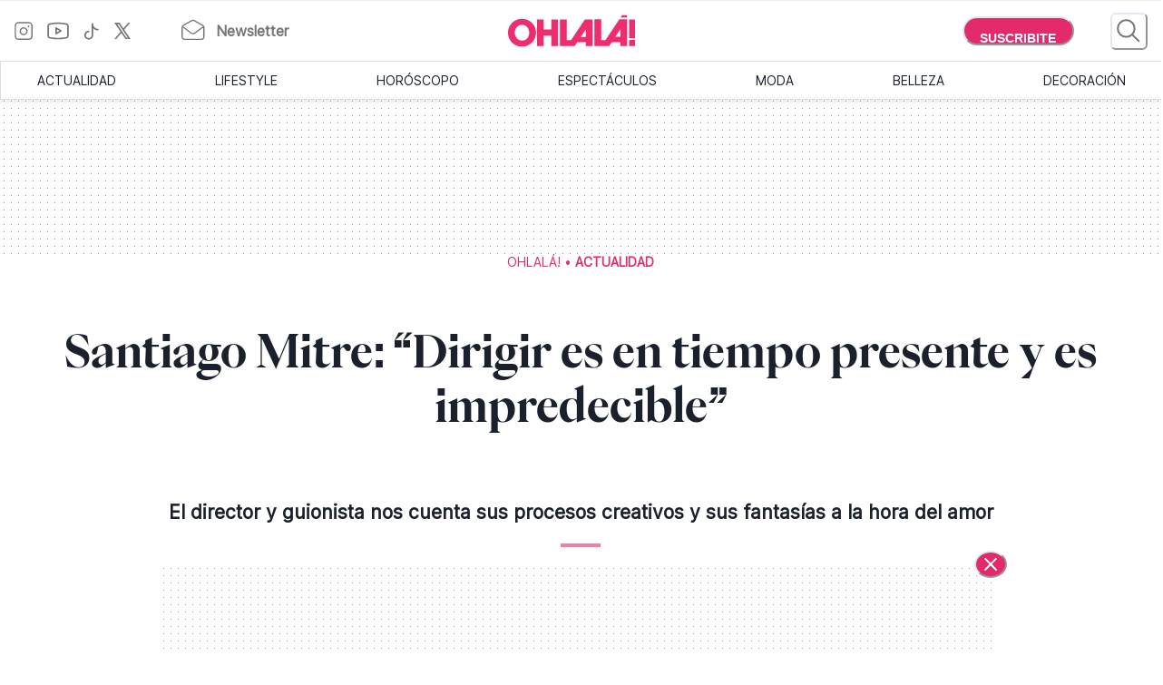

--- FILE ---
content_type: text/html; charset=utf-8
request_url: https://www.somosohlala.com/actualidad/santiago-mitre-dirigir-es-en-tiempo-presente-y-es-impredecible-nid16072017
body_size: 51370
content:
<!DOCTYPE html><html lang="es"><head><meta name="viewport" content="width=device-width"/><meta charSet="utf-8"/><link rel="preload" href="/fonts/PPEiko-Bold.woff2" as="font" type="font/woff2" crossorigin="true"/><meta name="robots" content="max-video-preview:-1, max-image-preview:large"/><link rel="preconnect" href="https://www.googletagmanager.com"/><link rel="dns-prefetch" href="https://www.googletagmanager.com"/><link rel="preconnect" href="https://www.google-analytics.com"/><link rel="dns-prefetch" href="https://www.google-analytics.com"/><link rel="preconnect" href="https://tpc.googlesyndication.com"/><link rel="dns-prefetch" href="https://tpc.googlesyndication.com"/><link rel="preconnect" href="https://pagead2.googlesyndication.com"/><link rel="dns-prefetch" href="https://pagead2.googlesyndication.com"/><link rel="preconnect" href="https://www.googletagservices.com"/><link rel="dns-prefetch" href="https://www.googletagservices.com"/><link rel="preconnect" href="https://securepubads.g.doubleclick.net"/><link rel="dns-prefetch" href="https://securepubads.g.doubleclick.net"/><link rel="preconnect" href="https://sb.scorecardresearch.com"/><link rel="dns-prefetch" href="https://sb.scorecardresearch.com"/><script async="" src="https://securepubads.g.doubleclick.net/tag/js/gpt.js"></script><link rel="alternate" type="application/rss+xml" title="Home » Feed" href="https://www.somosohlala.com/feed/rss"/><script async="" src="https://functions.adnami.io/api/macro/adsm.macro.somosohlala.com.js"></script><title>Santiago Mitre: “Dirigir es en tiempo presente y es impredecible” - Ohlalá</title><meta name="description" content="El director y guionista nos cuenta sus procesos creativos y sus fantasías a la hora del amor"/><meta property="og:description" content="El director y guionista nos cuenta sus procesos creativos y sus fantasías a la hora del amor"/><meta name="title" content="Santiago Mitre: “Dirigir es en tiempo presente y es impredecible” - Ohlalá"/><meta property="og:title" content="Santiago Mitre: “Dirigir es en tiempo presente y es impredecible” - Ohlalá"/><meta property="og:url" content="https://somosohlala.com/actualidad/santiago-mitre-dirigir-es-en-tiempo-presente-y-es-impredecible-nid16072017"/><meta property="og:image" content="https://www.somosohlala.com/s3fs-public/2022-07/placeholder.webp"/><meta name="twitter:card" content="summary_large_image"/><meta name="twitter:description" content="El director y guionista nos cuenta sus procesos creativos y sus fantasías a la hora del amor"/><meta name="twitter:title" content="Santiago Mitre: “Dirigir es en tiempo presente y es impredecible” - Ohlalá"/><meta name="twitter:image" content="https://www.somosohlala.com/s3fs-public/2022-07/placeholder.webp"/><link rel="icon" href="/favicon.ico"/><link rel="canonical" href="https://www.somosohlala.com/actualidad/santiago-mitre-dirigir-es-en-tiempo-presente-y-es-impredecible-nid16072017"/><script async="" src="https://securepubads.g.doubleclick.net/tag/js/gpt.js"></script><meta name="next-head-count" content="35"/><meta name="next-font-preconnect"/><link rel="preload" href="/_next/static/css/d83e5bfd47771e4f.css" as="style"/><link rel="stylesheet" href="/_next/static/css/d83e5bfd47771e4f.css" data-n-g=""/><link rel="preload" href="/_next/static/css/8e04c1476e5c2fb8.css" as="style"/><link rel="stylesheet" href="/_next/static/css/8e04c1476e5c2fb8.css" data-n-p=""/><noscript data-n-css=""></noscript><script defer="" nomodule="" src="/_next/static/chunks/polyfills-5cd94c89d3acac5f.js"></script><script src="/_next/static/chunks/webpack-309fbebe2073f18c.js" defer=""></script><script src="/_next/static/chunks/framework-4729b95aa6cb8cde.js" defer=""></script><script src="/_next/static/chunks/main-59df2ff197fc2ca4.js" defer=""></script><script src="/_next/static/chunks/pages/_app-8ecc7c3fc90288c5.js" defer=""></script><script src="/_next/static/chunks/1507-296fe350731ef4af.js" defer=""></script><script src="/_next/static/chunks/7731-3b5ce7d2cbd1a149.js" defer=""></script><script src="/_next/static/chunks/5998-d74ce246ddf78b09.js" defer=""></script><script src="/_next/static/chunks/8168-031c5335ca701ca0.js" defer=""></script><script src="/_next/static/chunks/9382-8e956b6d55ca523c.js" defer=""></script><script src="/_next/static/chunks/4494-a028bd802e3baf4e.js" defer=""></script><script src="/_next/static/chunks/1852-74d69cca7406e682.js" defer=""></script><script src="/_next/static/chunks/1623-564a763560811d0d.js" defer=""></script><script src="/_next/static/chunks/466-2d4073b3051cf6ac.js" defer=""></script><script src="/_next/static/chunks/8653-dba4b89bf85bf3b8.js" defer=""></script><script src="/_next/static/chunks/6884-5a30df16f8f3eedf.js" defer=""></script><script src="/_next/static/chunks/7095-a6d55806cd7219ea.js" defer=""></script><script src="/_next/static/chunks/3168-0a5ddc678fdca4d1.js" defer=""></script><script src="/_next/static/chunks/1850-013dc7a308670615.js" defer=""></script><script src="/_next/static/chunks/3883-897f967bf734c31a.js" defer=""></script><script src="/_next/static/chunks/3569-ccaa22b07bc42451.js" defer=""></script><script src="/_next/static/chunks/7083-7eb1aaa3b16b39ac.js" defer=""></script><script src="/_next/static/chunks/902-0cc0d02785fabb39.js" defer=""></script><script src="/_next/static/chunks/8165-8a44389592a24e05.js" defer=""></script><script src="/_next/static/chunks/pages/%5Bn1%5D/%5Bn2%5D-180c5e8c74b76606.js" defer=""></script><script src="/_next/static/gJr7LHN7IF2stqu1uBybZ/_buildManifest.js" defer=""></script><script src="/_next/static/gJr7LHN7IF2stqu1uBybZ/_ssgManifest.js" defer=""></script><script src="/_next/static/gJr7LHN7IF2stqu1uBybZ/_middlewareManifest.js" defer=""></script></head><body><div id="__next"><noscript><img src="https://sb.scorecardresearch.com/p?c1=2&amp;c2=6906398&amp;cv=3.9.1&amp;cj=1"/></noscript><style data-emotion="css-global 15ixp93">:host,:root,[data-theme]{--chakra-ring-inset:var(--chakra-empty,/*!*/ /*!*/);--chakra-ring-offset-width:0px;--chakra-ring-offset-color:#fff;--chakra-ring-color:rgba(66, 153, 225, 0.6);--chakra-ring-offset-shadow:0 0 #0000;--chakra-ring-shadow:0 0 #0000;--chakra-space-x-reverse:0;--chakra-space-y-reverse:0;--chakra-colors-transparent:transparent;--chakra-colors-current:currentColor;--chakra-colors-black-00:000000;--chakra-colors-white-600:#FFF;--chakra-colors-white-900:#FFF;--chakra-colors-whiteAlpha-50:rgba(255, 255, 255, 0.04);--chakra-colors-whiteAlpha-100:rgba(255, 255, 255, 0.06);--chakra-colors-whiteAlpha-200:rgba(255, 255, 255, 0.08);--chakra-colors-whiteAlpha-300:rgba(255, 255, 255, 0.16);--chakra-colors-whiteAlpha-400:rgba(255, 255, 255, 0.24);--chakra-colors-whiteAlpha-500:rgba(255, 255, 255, 0.36);--chakra-colors-whiteAlpha-600:rgba(255, 255, 255, 0.48);--chakra-colors-whiteAlpha-700:rgba(255, 255, 255, 0.64);--chakra-colors-whiteAlpha-800:rgba(255, 255, 255, 0.80);--chakra-colors-whiteAlpha-900:rgba(255, 255, 255, 0.92);--chakra-colors-blackAlpha-50:rgba(0, 0, 0, 0.04);--chakra-colors-blackAlpha-100:rgba(0, 0, 0, 0.06);--chakra-colors-blackAlpha-200:rgba(0, 0, 0, 0.08);--chakra-colors-blackAlpha-300:rgba(0, 0, 0, 0.16);--chakra-colors-blackAlpha-400:rgba(0, 0, 0, 0.24);--chakra-colors-blackAlpha-500:rgba(0, 0, 0, 0.36);--chakra-colors-blackAlpha-600:rgba(0, 0, 0, 0.48);--chakra-colors-blackAlpha-700:rgba(0, 0, 0, 0.64);--chakra-colors-blackAlpha-800:rgba(0, 0, 0, 0.80);--chakra-colors-blackAlpha-900:rgba(0, 0, 0, 0.92);--chakra-colors-gray-50:#F7FAFC;--chakra-colors-gray-100:#EDF2F7;--chakra-colors-gray-200:#E2E8F0;--chakra-colors-gray-300:#CBD5E0;--chakra-colors-gray-400:#A0AEC0;--chakra-colors-gray-500:#718096;--chakra-colors-gray-600:#4A5568;--chakra-colors-gray-700:#2D3748;--chakra-colors-gray-800:#1A202C;--chakra-colors-gray-900:#171923;--chakra-colors-red-50:#FFF5F5;--chakra-colors-red-100:#FED7D7;--chakra-colors-red-200:#FEB2B2;--chakra-colors-red-300:#FC8181;--chakra-colors-red-400:#F56565;--chakra-colors-red-500:#E53E3E;--chakra-colors-red-600:#C53030;--chakra-colors-red-700:#9B2C2C;--chakra-colors-red-800:#822727;--chakra-colors-red-900:#63171B;--chakra-colors-orange-50:#FFFAF0;--chakra-colors-orange-100:#FEEBC8;--chakra-colors-orange-200:#FBD38D;--chakra-colors-orange-300:#F6AD55;--chakra-colors-orange-400:#ED8936;--chakra-colors-orange-500:#DD6B20;--chakra-colors-orange-600:#C05621;--chakra-colors-orange-700:#9C4221;--chakra-colors-orange-800:#7B341E;--chakra-colors-orange-900:#652B19;--chakra-colors-yellow-50:#FFFFF0;--chakra-colors-yellow-100:#FEFCBF;--chakra-colors-yellow-200:#FAF089;--chakra-colors-yellow-300:#F6E05E;--chakra-colors-yellow-400:#ECC94B;--chakra-colors-yellow-500:#D69E2E;--chakra-colors-yellow-600:#B7791F;--chakra-colors-yellow-700:#975A16;--chakra-colors-yellow-800:#744210;--chakra-colors-yellow-900:#5F370E;--chakra-colors-green-50:#F0FFF4;--chakra-colors-green-100:#C6F6D5;--chakra-colors-green-200:#9AE6B4;--chakra-colors-green-300:#68D391;--chakra-colors-green-400:#48BB78;--chakra-colors-green-500:#38A169;--chakra-colors-green-600:#2F855A;--chakra-colors-green-700:#276749;--chakra-colors-green-800:#22543D;--chakra-colors-green-900:#1C4532;--chakra-colors-teal-50:#E6FFFA;--chakra-colors-teal-100:#B2F5EA;--chakra-colors-teal-200:#81E6D9;--chakra-colors-teal-300:#4FD1C5;--chakra-colors-teal-400:#38B2AC;--chakra-colors-teal-500:#319795;--chakra-colors-teal-600:#2C7A7B;--chakra-colors-teal-700:#285E61;--chakra-colors-teal-800:#234E52;--chakra-colors-teal-900:#1D4044;--chakra-colors-blue-50:#ebf8ff;--chakra-colors-blue-100:#bee3f8;--chakra-colors-blue-200:#90cdf4;--chakra-colors-blue-300:#63b3ed;--chakra-colors-blue-400:#4299e1;--chakra-colors-blue-500:#3182ce;--chakra-colors-blue-600:#2b6cb0;--chakra-colors-blue-700:#2c5282;--chakra-colors-blue-800:#2a4365;--chakra-colors-blue-900:#1A365D;--chakra-colors-cyan-50:#EDFDFD;--chakra-colors-cyan-100:#C4F1F9;--chakra-colors-cyan-200:#9DECF9;--chakra-colors-cyan-300:#76E4F7;--chakra-colors-cyan-400:#0BC5EA;--chakra-colors-cyan-500:#00B5D8;--chakra-colors-cyan-600:#00A3C4;--chakra-colors-cyan-700:#0987A0;--chakra-colors-cyan-800:#086F83;--chakra-colors-cyan-900:#065666;--chakra-colors-purple-50:#FAF5FF;--chakra-colors-purple-100:#E9D8FD;--chakra-colors-purple-200:#D6BCFA;--chakra-colors-purple-300:#B794F4;--chakra-colors-purple-400:#9F7AEA;--chakra-colors-purple-500:#805AD5;--chakra-colors-purple-600:#6B46C1;--chakra-colors-purple-700:#553C9A;--chakra-colors-purple-800:#44337A;--chakra-colors-purple-900:#322659;--chakra-colors-pink-50:#FFF5F7;--chakra-colors-pink-100:#FED7E2;--chakra-colors-pink-200:#FBB6CE;--chakra-colors-pink-300:#F687B3;--chakra-colors-pink-400:#ED64A6;--chakra-colors-pink-500:#D53F8C;--chakra-colors-pink-600:#B83280;--chakra-colors-pink-700:#97266D;--chakra-colors-pink-800:#702459;--chakra-colors-pink-900:#521B41;--chakra-colors-linkedin-50:#E8F4F9;--chakra-colors-linkedin-100:#CFEDFB;--chakra-colors-linkedin-200:#9BDAF3;--chakra-colors-linkedin-300:#68C7EC;--chakra-colors-linkedin-400:#34B3E4;--chakra-colors-linkedin-500:#00A0DC;--chakra-colors-linkedin-600:#008CC9;--chakra-colors-linkedin-700:#0077B5;--chakra-colors-linkedin-800:#005E93;--chakra-colors-linkedin-900:#004471;--chakra-colors-facebook-50:#E8F4F9;--chakra-colors-facebook-100:#D9DEE9;--chakra-colors-facebook-200:#B7C2DA;--chakra-colors-facebook-300:#6482C0;--chakra-colors-facebook-400:#4267B2;--chakra-colors-facebook-500:#385898;--chakra-colors-facebook-600:#314E89;--chakra-colors-facebook-700:#29487D;--chakra-colors-facebook-800:#223B67;--chakra-colors-facebook-900:#1E355B;--chakra-colors-messenger-50:#D0E6FF;--chakra-colors-messenger-100:#B9DAFF;--chakra-colors-messenger-200:#A2CDFF;--chakra-colors-messenger-300:#7AB8FF;--chakra-colors-messenger-400:#2E90FF;--chakra-colors-messenger-500:#0078FF;--chakra-colors-messenger-600:#0063D1;--chakra-colors-messenger-700:#0052AC;--chakra-colors-messenger-800:#003C7E;--chakra-colors-messenger-900:#002C5C;--chakra-colors-whatsapp-50:#dffeec;--chakra-colors-whatsapp-100:#b9f5d0;--chakra-colors-whatsapp-200:#90edb3;--chakra-colors-whatsapp-300:#65e495;--chakra-colors-whatsapp-400:#3cdd78;--chakra-colors-whatsapp-500:#22c35e;--chakra-colors-whatsapp-600:#179848;--chakra-colors-whatsapp-700:#0c6c33;--chakra-colors-whatsapp-800:#01421c;--chakra-colors-whatsapp-900:#001803;--chakra-colors-twitter-50:#E5F4FD;--chakra-colors-twitter-100:#C8E9FB;--chakra-colors-twitter-200:#A8DCFA;--chakra-colors-twitter-300:#83CDF7;--chakra-colors-twitter-400:#57BBF5;--chakra-colors-twitter-500:#1DA1F2;--chakra-colors-twitter-600:#1A94DA;--chakra-colors-twitter-700:#1681BF;--chakra-colors-twitter-800:#136B9E;--chakra-colors-twitter-900:#0D4D71;--chakra-colors-telegram-50:#E3F2F9;--chakra-colors-telegram-100:#C5E4F3;--chakra-colors-telegram-200:#A2D4EC;--chakra-colors-telegram-300:#7AC1E4;--chakra-colors-telegram-400:#47A9DA;--chakra-colors-telegram-500:#0088CC;--chakra-colors-telegram-600:#007AB8;--chakra-colors-telegram-700:#006BA1;--chakra-colors-telegram-800:#005885;--chakra-colors-telegram-900:#003F5E;--chakra-colors-primary-200:#Fddfe5;--chakra-colors-primary-500:#F06695;--chakra-colors-primary-900:#E32B6C;--chakra-colors-neutral-200:#a8a8a8;--chakra-colors-neutral-300:#F4F4F4;--chakra-colors-neutral-500:#969696;--chakra-colors-neutral-600:#343434;--chakra-colors-neutral-650:#727272;--chakra-colors-neutral-700:#757575;--chakra-colors-latest-200:#FFEEEA;--chakra-colors-latest-500:#FCAF9D;--chakra-colors-latest-900:#EB522D;--chakra-colors-entertain-200:#FFE0F4;--chakra-colors-entertain-500:#E57EDB;--chakra-colors-entertain-900:#FD2EE8;--chakra-colors-squad-200:#FFF1D8;--chakra-colors-squad-500:#F7CD93;--chakra-colors-squad-900:#EDA22F;--chakra-colors-stories-200:#E3EEFF;--chakra-colors-stories-500:#89AAE2;--chakra-colors-stories-900:#427AD9;--chakra-colors-yogui-200:#F1EFFF;--chakra-colors-yogui-500:#A4A4DE;--chakra-colors-yogui-900:#6F66DB;--chakra-colors-susten-200:#D6F7D4;--chakra-colors-susten-500:#7CD079;--chakra-colors-susten-900:#159D41;--chakra-colors-empower-200:#F8EBFF;--chakra-colors-empower-500:#C796DD;--chakra-colors-empower-900:#8637BA;--chakra-colors-guide-200:#e6f2ff;--chakra-colors-guide-500:#c2ddfc;--chakra-colors-guide-700:#93c7ff;--chakra-colors-guide-900:#7dabd9;--chakra-colors-love-200:#dbfded;--chakra-colors-love-500:#9ddbbd;--chakra-colors-love-900:#5cbc8e;--chakra-colors-home-200:#dbfded;--chakra-colors-home-500:#9ddbbd;--chakra-colors-home-900:#5cbc8e;--chakra-colors-trend-200:#ffedf6;--chakra-colors-trend-500:#f08fbc;--chakra-colors-trend-900:#f04d98;--chakra-colors-makers-200:#fffadd;--chakra-colors-makers-500:#fcec96;--chakra-colors-makers-700:#F8D62C;--chakra-colors-makers-900:#E1B239;--chakra-colors-borderGrey-900:#E3E3E3;--chakra-colors-borderGrey-divider:#D2D2D2;--chakra-colors-grey-75:#757575;--chakra-colors-grey-f7:#F7F7F7;--chakra-colors-grey-F5:F5F5F5;--chakra-borders-none:0;--chakra-borders-1px:1px solid;--chakra-borders-2px:2px solid;--chakra-borders-4px:4px solid;--chakra-borders-8px:8px solid;--chakra-fonts-heading:PPEiko-Bold,sans-serif;--chakra-fonts-body:Inter-Regular,sans-serif;--chakra-fonts-mono:SFMono-Regular,Menlo,Monaco,Consolas,"Liberation Mono","Courier New",monospace;--chakra-fontSizes-3xs:0.45rem;--chakra-fontSizes-2xs:0.625rem;--chakra-fontSizes-xs:.667rem;--chakra-fontSizes-sm:0.875rem;--chakra-fontSizes-md:1.15rem;--chakra-fontSizes-lg:1.125rem;--chakra-fontSizes-xl:1.222rem;--chakra-fontSizes-2xl:1.444rem;--chakra-fontSizes-3xl:1.6rem;--chakra-fontSizes-4xl:1.875rem;--chakra-fontSizes-5xl:2rem;--chakra-fontSizes-6xl:2.222rem;--chakra-fontSizes-7xl:2.5rem;--chakra-fontSizes-8xl:6rem;--chakra-fontSizes-9xl:8rem;--chakra-fontSizes-tiny:.889rem;--chakra-fontSizes-base:1rem;--chakra-fontWeights-hairline:100;--chakra-fontWeights-thin:200;--chakra-fontWeights-light:300;--chakra-fontWeights-normal:400;--chakra-fontWeights-medium:500;--chakra-fontWeights-semibold:600;--chakra-fontWeights-bold:700;--chakra-fontWeights-extrabold:800;--chakra-fontWeights-black:900;--chakra-letterSpacings-tighter:-0.05em;--chakra-letterSpacings-tight:-0.025em;--chakra-letterSpacings-normal:0;--chakra-letterSpacings-wide:0.025em;--chakra-letterSpacings-wider:0.05em;--chakra-letterSpacings-widest:0.1em;--chakra-lineHeights-3:.75rem;--chakra-lineHeights-4:1rem;--chakra-lineHeights-5:1.25rem;--chakra-lineHeights-6:1.5rem;--chakra-lineHeights-7:1.75rem;--chakra-lineHeights-8:2rem;--chakra-lineHeights-9:2.25rem;--chakra-lineHeights-10:2.5rem;--chakra-lineHeights-normal:normal;--chakra-lineHeights-none:1;--chakra-lineHeights-shorter:1.25;--chakra-lineHeights-short:1.375;--chakra-lineHeights-base:1.5;--chakra-lineHeights-tall:1.625;--chakra-lineHeights-taller:2;--chakra-radii-none:0;--chakra-radii-sm:0.125rem;--chakra-radii-base:0.25rem;--chakra-radii-md:0.375rem;--chakra-radii-lg:0.5rem;--chakra-radii-xl:0.75rem;--chakra-radii-2xl:1rem;--chakra-radii-3xl:1.5rem;--chakra-radii-full:9999px;--chakra-space-1:0.25rem;--chakra-space-2:0.5rem;--chakra-space-3:0.75rem;--chakra-space-4:1rem;--chakra-space-5:1.25rem;--chakra-space-6:1.5rem;--chakra-space-7:1.75rem;--chakra-space-8:2rem;--chakra-space-9:2.25rem;--chakra-space-10:2.5rem;--chakra-space-12:3rem;--chakra-space-14:3.5rem;--chakra-space-16:4rem;--chakra-space-20:5rem;--chakra-space-24:6rem;--chakra-space-28:7rem;--chakra-space-32:8rem;--chakra-space-36:9rem;--chakra-space-40:10rem;--chakra-space-44:11rem;--chakra-space-48:12rem;--chakra-space-52:13rem;--chakra-space-56:14rem;--chakra-space-60:15rem;--chakra-space-64:16rem;--chakra-space-72:18rem;--chakra-space-80:20rem;--chakra-space-96:24rem;--chakra-space-px:1px;--chakra-space-0-5:0.125rem;--chakra-space-1-5:0.375rem;--chakra-space-2-5:0.625rem;--chakra-space-3-5:0.875rem;--chakra-shadows-xs:0 0 0 1px rgba(0, 0, 0, 0.05);--chakra-shadows-sm:0 1px 2px 0 rgba(0, 0, 0, 0.05);--chakra-shadows-base:0 1px 3px 0 rgba(0, 0, 0, 0.1),0 1px 2px 0 rgba(0, 0, 0, 0.06);--chakra-shadows-md:0 4px 6px -1px rgba(0, 0, 0, 0.1),0 2px 4px -1px rgba(0, 0, 0, 0.06);--chakra-shadows-lg:0 10px 15px -3px rgba(0, 0, 0, 0.1),0 4px 6px -2px rgba(0, 0, 0, 0.05);--chakra-shadows-xl:0 20px 25px -5px rgba(0, 0, 0, 0.1),0 10px 10px -5px rgba(0, 0, 0, 0.04);--chakra-shadows-2xl:0 25px 50px -12px rgba(0, 0, 0, 0.25);--chakra-shadows-outline:0 0 0 3px rgba(66, 153, 225, 0.6);--chakra-shadows-inner:inset 0 2px 4px 0 rgba(0,0,0,0.06);--chakra-shadows-none:none;--chakra-shadows-dark-lg:rgba(0, 0, 0, 0.1) 0px 0px 0px 1px,rgba(0, 0, 0, 0.2) 0px 5px 10px,rgba(0, 0, 0, 0.4) 0px 15px 40px;--chakra-sizes-1:0.25rem;--chakra-sizes-2:0.5rem;--chakra-sizes-3:0.75rem;--chakra-sizes-4:1rem;--chakra-sizes-5:1.25rem;--chakra-sizes-6:1.5rem;--chakra-sizes-7:1.75rem;--chakra-sizes-8:2rem;--chakra-sizes-9:2.25rem;--chakra-sizes-10:2.5rem;--chakra-sizes-12:3rem;--chakra-sizes-14:3.5rem;--chakra-sizes-16:4rem;--chakra-sizes-20:5rem;--chakra-sizes-24:6rem;--chakra-sizes-28:7rem;--chakra-sizes-32:8rem;--chakra-sizes-36:9rem;--chakra-sizes-40:10rem;--chakra-sizes-44:11rem;--chakra-sizes-48:12rem;--chakra-sizes-52:13rem;--chakra-sizes-56:14rem;--chakra-sizes-60:15rem;--chakra-sizes-64:16rem;--chakra-sizes-72:18rem;--chakra-sizes-80:20rem;--chakra-sizes-96:24rem;--chakra-sizes-px:1px;--chakra-sizes-0-5:0.125rem;--chakra-sizes-1-5:0.375rem;--chakra-sizes-2-5:0.625rem;--chakra-sizes-3-5:0.875rem;--chakra-sizes-max:max-content;--chakra-sizes-min:min-content;--chakra-sizes-full:100%;--chakra-sizes-3xs:14rem;--chakra-sizes-2xs:16rem;--chakra-sizes-xs:20rem;--chakra-sizes-sm:24rem;--chakra-sizes-md:28rem;--chakra-sizes-lg:32rem;--chakra-sizes-xl:36rem;--chakra-sizes-2xl:42rem;--chakra-sizes-3xl:48rem;--chakra-sizes-4xl:56rem;--chakra-sizes-5xl:64rem;--chakra-sizes-6xl:72rem;--chakra-sizes-7xl:80rem;--chakra-sizes-8xl:90rem;--chakra-sizes-prose:60ch;--chakra-sizes-container-sm:640px;--chakra-sizes-container-md:768px;--chakra-sizes-container-lg:1024px;--chakra-sizes-container-xl:1280px;--chakra-zIndices-hide:-1;--chakra-zIndices-auto:auto;--chakra-zIndices-base:0;--chakra-zIndices-docked:10;--chakra-zIndices-dropdown:1000;--chakra-zIndices-sticky:1100;--chakra-zIndices-banner:1200;--chakra-zIndices-overlay:1300;--chakra-zIndices-modal:1400;--chakra-zIndices-popover:1500;--chakra-zIndices-skipLink:1600;--chakra-zIndices-toast:1700;--chakra-zIndices-tooltip:1800;--chakra-transition-property-common:background-color,border-color,color,fill,stroke,opacity,box-shadow,transform;--chakra-transition-property-colors:background-color,border-color,color,fill,stroke;--chakra-transition-property-dimensions:width,height;--chakra-transition-property-position:left,right,top,bottom;--chakra-transition-property-background:background-color,background-image,background-position;--chakra-transition-easing-ease-in:cubic-bezier(0.4, 0, 1, 1);--chakra-transition-easing-ease-out:cubic-bezier(0, 0, 0.2, 1);--chakra-transition-easing-ease-in-out:cubic-bezier(0.4, 0, 0.2, 1);--chakra-transition-duration-ultra-fast:50ms;--chakra-transition-duration-faster:100ms;--chakra-transition-duration-fast:150ms;--chakra-transition-duration-normal:200ms;--chakra-transition-duration-slow:300ms;--chakra-transition-duration-slower:400ms;--chakra-transition-duration-ultra-slow:500ms;--chakra-blur-none:0;--chakra-blur-sm:4px;--chakra-blur-base:8px;--chakra-blur-md:12px;--chakra-blur-lg:16px;--chakra-blur-xl:24px;--chakra-blur-2xl:40px;--chakra-blur-3xl:64px;--chakra-breakpoints-base:0em;--chakra-breakpoints-sm:0px;--chakra-breakpoints-md:990px;--chakra-breakpoints-lg:1200px;--chakra-breakpoints-xl:80em;--chakra-breakpoints-2xl:96em;}.chakra-ui-light :host:not([data-theme]),.chakra-ui-light :root:not([data-theme]),.chakra-ui-light [data-theme]:not([data-theme]),[data-theme=light] :host:not([data-theme]),[data-theme=light] :root:not([data-theme]),[data-theme=light] [data-theme]:not([data-theme]),:host[data-theme=light],:root[data-theme=light],[data-theme][data-theme=light]{--chakra-colors-chakra-body-text:var(--chakra-colors-gray-800);--chakra-colors-chakra-body-bg:white;--chakra-colors-chakra-border-color:var(--chakra-colors-gray-200);--chakra-colors-chakra-inverse-text:white;--chakra-colors-chakra-subtle-bg:var(--chakra-colors-gray-100);--chakra-colors-chakra-subtle-text:var(--chakra-colors-gray-600);--chakra-colors-chakra-placeholder-color:var(--chakra-colors-gray-500);}.chakra-ui-dark :host:not([data-theme]),.chakra-ui-dark :root:not([data-theme]),.chakra-ui-dark [data-theme]:not([data-theme]),[data-theme=dark] :host:not([data-theme]),[data-theme=dark] :root:not([data-theme]),[data-theme=dark] [data-theme]:not([data-theme]),:host[data-theme=dark],:root[data-theme=dark],[data-theme][data-theme=dark]{--chakra-colors-chakra-body-text:var(--chakra-colors-whiteAlpha-900);--chakra-colors-chakra-body-bg:var(--chakra-colors-gray-800);--chakra-colors-chakra-border-color:var(--chakra-colors-whiteAlpha-300);--chakra-colors-chakra-inverse-text:var(--chakra-colors-gray-800);--chakra-colors-chakra-subtle-bg:var(--chakra-colors-gray-700);--chakra-colors-chakra-subtle-text:var(--chakra-colors-gray-400);--chakra-colors-chakra-placeholder-color:var(--chakra-colors-whiteAlpha-400);}</style><style data-emotion="css-global fubdgu">html{line-height:1.5;-webkit-text-size-adjust:100%;font-family:system-ui,sans-serif;-webkit-font-smoothing:antialiased;text-rendering:optimizeLegibility;-moz-osx-font-smoothing:grayscale;touch-action:manipulation;}body{position:relative;min-height:100%;margin:0;font-feature-settings:"kern";}:where(*, *::before, *::after){border-width:0;border-style:solid;box-sizing:border-box;word-wrap:break-word;}main{display:block;}hr{border-top-width:1px;box-sizing:content-box;height:0;overflow:visible;}:where(pre, code, kbd,samp){font-family:SFMono-Regular,Menlo,Monaco,Consolas,monospace;font-size:1em;}a{background-color:transparent;color:inherit;-webkit-text-decoration:inherit;text-decoration:inherit;}abbr[title]{border-bottom:none;-webkit-text-decoration:underline;text-decoration:underline;-webkit-text-decoration:underline dotted;-webkit-text-decoration:underline dotted;text-decoration:underline dotted;}:where(b, strong){font-weight:bold;}small{font-size:80%;}:where(sub,sup){font-size:75%;line-height:0;position:relative;vertical-align:baseline;}sub{bottom:-0.25em;}sup{top:-0.5em;}img{border-style:none;}:where(button, input, optgroup, select, textarea){font-family:inherit;font-size:100%;line-height:1.15;margin:0;}:where(button, input){overflow:visible;}:where(button, select){text-transform:none;}:where(
          button::-moz-focus-inner,
          [type="button"]::-moz-focus-inner,
          [type="reset"]::-moz-focus-inner,
          [type="submit"]::-moz-focus-inner
        ){border-style:none;padding:0;}fieldset{padding:0.35em 0.75em 0.625em;}legend{box-sizing:border-box;color:inherit;display:table;max-width:100%;padding:0;white-space:normal;}progress{vertical-align:baseline;}textarea{overflow:auto;}:where([type="checkbox"], [type="radio"]){box-sizing:border-box;padding:0;}input[type="number"]::-webkit-inner-spin-button,input[type="number"]::-webkit-outer-spin-button{-webkit-appearance:none!important;}input[type="number"]{-moz-appearance:textfield;}input[type="search"]{-webkit-appearance:textfield;outline-offset:-2px;}input[type="search"]::-webkit-search-decoration{-webkit-appearance:none!important;}::-webkit-file-upload-button{-webkit-appearance:button;font:inherit;}details{display:block;}summary{display:-webkit-box;display:-webkit-list-item;display:-ms-list-itembox;display:list-item;}template{display:none;}[hidden]{display:none!important;}:where(
          blockquote,
          dl,
          dd,
          h1,
          h2,
          h3,
          h4,
          h5,
          h6,
          hr,
          figure,
          p,
          pre
        ){margin:0;}button{background:transparent;padding:0;}fieldset{margin:0;padding:0;}:where(ol, ul){margin:0;padding:0;}textarea{resize:vertical;}:where(button, [role="button"]){cursor:pointer;}button::-moz-focus-inner{border:0!important;}table{border-collapse:collapse;}:where(h1, h2, h3, h4, h5, h6){font-size:inherit;font-weight:inherit;}:where(button, input, optgroup, select, textarea){padding:0;line-height:inherit;color:inherit;}:where(img, svg, video, canvas, audio, iframe, embed, object){display:block;}:where(img, video){max-width:100%;height:auto;}[data-js-focus-visible] :focus:not([data-focus-visible-added]):not(
          [data-focus-visible-disabled]
        ){outline:none;box-shadow:none;}select::-ms-expand{display:none;}:root,:host{--chakra-vh:100vh;}@supports (height: -webkit-fill-available){:root,:host{--chakra-vh:-webkit-fill-available;}}@supports (height: -moz-fill-available){:root,:host{--chakra-vh:-moz-fill-available;}}@supports (height: 100dvh){:root,:host{--chakra-vh:100dvh;}}</style><style data-emotion="css-global 1nmrexf">body{font-family:var(--chakra-fonts-body);color:var(--chakra-colors-chakra-body-text);background:var(--chakra-colors-chakra-body-bg);transition-property:background-color;transition-duration:var(--chakra-transition-duration-normal);line-height:var(--chakra-lineHeights-base);}*::-webkit-input-placeholder{color:var(--chakra-colors-chakra-placeholder-color);}*::-moz-placeholder{color:var(--chakra-colors-chakra-placeholder-color);}*:-ms-input-placeholder{color:var(--chakra-colors-chakra-placeholder-color);}*::placeholder{color:var(--chakra-colors-chakra-placeholder-color);}*,*::before,::after{border-color:var(--chakra-colors-chakra-border-color);}html{font-size:16px;}</style><div><div style="display:none"><img src="https://www.somosohlala.com/s3fs-public/2022-07/placeholder.webp"/></div><style data-emotion="css n9bbf8">.css-n9bbf8{position:-webkit-sticky;position:sticky;top:0px;background:white;z-index:1300;}</style><div class="css-n9bbf8"><div></div><div></div><div><style data-emotion="css 1csf2un">.css-1csf2un{height:50px;width:100%;background-color:#ffffff;background-repeat:repeat;-webkit-background-position:center;background-position:center;-webkit-background-size:8px 8px;background-size:8px 8px;-webkit-box-pack:center;-ms-flex-pack:center;-webkit-justify-content:center;justify-content:center;-webkit-align-items:center;-webkit-box-align:center;-ms-flex-align:center;align-items:center;display:-webkit-box;display:-webkit-flex;display:-ms-flexbox;display:flex;overflow:hidden;}@media screen and (min-width: 990px){.css-1csf2un{display:none;}}</style><div style="background-image:url(&quot;data:image/svg+xml,%3Csvg width=&#x27;8&#x27; height=&#x27;8&#x27; viewBox=&#x27;0 0 8 8&#x27; fill=&#x27;none&#x27; xmlns=&#x27;http://www.w3.org/2000/svg&#x27;%3E%3Crect width=&#x27;1&#x27; height=&#x27;1&#x27; fill=&#x27;%239A9A9A&#x27;/%3E%3C/svg%3E&quot;)" class="AdFlexbox css-1csf2un"></div></div><style data-emotion="css 1461x0r">.css-1461x0r{display:-webkit-box;display:-webkit-flex;display:-ms-flexbox;display:flex;width:100%;-webkit-flex-direction:column;-ms-flex-direction:column;flex-direction:column;-webkit-align-items:center;-webkit-box-align:center;-ms-flex-align:center;align-items:center;position:-webkit-sticky;position:sticky;top:0px;background:white;box-shadow:0 0 5px 2px rgba(0,0,0, .09);z-index:1000;}</style><header class="css-1461x0r"><style data-emotion="css 1hrvdrg">.css-1hrvdrg{display:-webkit-box;display:-webkit-flex;display:-ms-flexbox;display:flex;width:100%;max-width:1250px;-webkit-box-pack:start;-ms-flex-pack:start;-webkit-justify-content:flex-start;justify-content:flex-start;padding-top:10px;padding-bottom:10px;-webkit-padding-start:10px;padding-inline-start:10px;-webkit-padding-end:10px;padding-inline-end:10px;position:relative;}@media screen and (min-width: 990px){.css-1hrvdrg{-webkit-box-pack:justify;-webkit-justify-content:space-between;justify-content:space-between;padding-top:8px;padding-bottom:8px;-webkit-padding-start:30px;padding-inline-start:30px;-webkit-padding-end:30px;padding-inline-end:30px;}}@media screen and (min-width: 1200px){.css-1hrvdrg{-webkit-padding-start:0px;padding-inline-start:0px;-webkit-padding-end:0px;padding-inline-end:0px;}}</style><div class="css-1hrvdrg"><style data-emotion="css q1z7w">.css-q1z7w{display:none;position:relative;width:185px;}@media screen and (min-width: 990px){.css-q1z7w{display:-webkit-box;display:-webkit-flex;display:-ms-flexbox;display:flex;}}</style><div class="css-q1z7w"><style data-emotion="css 1gqvgg8">.css-1gqvgg8{display:none;position:absolute;top:0px;bottom:0px;-webkit-transition:all 1s;transition:all 1s;left:0px;}@media screen and (min-width: 990px){.css-1gqvgg8{display:-webkit-box;display:-webkit-flex;display:-ms-flexbox;display:flex;}}</style><div class="css-1gqvgg8"><style data-emotion="css l1unk5">.css-l1unk5{display:-webkit-box;display:-webkit-flex;display:-ms-flexbox;display:flex;-webkit-flex-direction:row;-ms-flex-direction:row;flex-direction:row;-webkit-align-items:center;-webkit-box-align:center;-ms-flex-align:center;align-items:center;color:var(--chakra-colors-neutral-700);width:auto;-webkit-box-pack:space-evenly;-ms-flex-pack:space-evenly;-webkit-justify-content:space-evenly;justify-content:space-evenly;}</style><div class="css-l1unk5"><a target="_blank" aria-label="Ir a Instagram" title="Instagram" href="https://www.instagram.com/somosohlala/"><style data-emotion="css v0fuya">.css-v0fuya{display:-webkit-box;display:-webkit-flex;display:-ms-flexbox;display:flex;-webkit-align-items:center;-webkit-box-align:center;-ms-flex-align:center;align-items:center;-webkit-box-pack:center;-ms-flex-pack:center;-webkit-justify-content:center;justify-content:center;margin-right:15px;max-height:24px;max-width:24px;cursor:pointer;margin-bottom:0px;}@media screen and (min-width: 990px){.css-v0fuya{max-height:24px;max-width:24px;}}.css-v0fuya:hover,.css-v0fuya[data-hover]{color:var(--chakra-colors-primary-900);}</style><div class="css-v0fuya"><style data-emotion="css 1bshclw">.css-1bshclw{display:inline-block;line-height:1em;-webkit-flex-shrink:0;-ms-flex-negative:0;flex-shrink:0;color:currentColor;vertical-align:middle;fill:none;width:22px;height:20px;}</style><svg viewBox="0 0 28 27" focusable="false" class="chakra-icon css-1bshclw" title="Seguinos en Instagram"><path d="M21.5002 7.50033V6.50033M6.6433 1.23828H21.5004C24.2356 1.23828 26.4528 3.45554 26.4528 6.19066V21.0478C26.4528 23.7829 24.2356 26.0002 21.5004 26.0002H6.6433C3.90817 26.0002 1.69092 23.7829 1.69092 21.0478V6.19066C1.69092 3.45554 3.90817 1.23828 6.6433 1.23828ZM14 18.9528C11.2648 18.9528 9.04757 16.7355 9.04757 14.0004C9.04757 11.2653 11.2648 9.04804 14 9.04804C16.7351 9.04804 18.9524 11.2653 18.9524 14.0004C18.9524 16.7355 16.7351 18.9528 14 18.9528Z" stroke="currentColor" stroke-width="2" stroke-linecap="round"></path></svg></div></a><a target="_blank" aria-label="Ir a YouTube" title="YouTube" href="https://www.youtube.com/channel/UCWm1M6xBClBxJhhAOSqPj0g?app=desktop"><div class="css-v0fuya"><style data-emotion="css az01hh">.css-az01hh{display:inline-block;line-height:1em;-webkit-flex-shrink:0;-ms-flex-negative:0;flex-shrink:0;color:currentColor;vertical-align:middle;width:30px;height:22px;fill:none;}</style><svg viewBox="0 0 30 27" focusable="false" class="chakra-icon css-az01hh" title="Revista Ohlalá Youtube"><path d="M3.93438 22.9374L3.74501 23.9193H3.74501L3.93438 22.9374ZM26.0653 22.9374L26.2547 23.9193L26.0653 22.9374ZM26.2172 4.24652L26.4196 3.26721L26.2172 4.24652ZM3.78244 4.24652L3.9848 5.22583L3.78244 4.24652ZM12.3332 9.64293L12.834 8.77736C12.5246 8.59836 12.1432 8.5981 11.8336 8.77667C11.5239 8.95524 11.3332 9.2855 11.3332 9.64293H12.3332ZM12.3332 17.3572H11.3332C11.3332 17.7146 11.5239 18.0449 11.8336 18.2235C12.1432 18.402 12.5246 18.4018 12.834 18.2228L12.3332 17.3572ZM18.9998 13.5001L19.5006 14.3656C19.8096 14.1869 19.9998 13.857 19.9998 13.5001C19.9998 13.1431 19.8096 12.8133 19.5006 12.6345L18.9998 13.5001ZM0.666504 6.77043V20.2699H2.6665V6.77043H0.666504ZM29.3332 20.2699V6.77043H27.3332V20.2699H29.3332ZM3.74501 23.9193C11.1747 25.3522 18.8249 25.3522 26.2547 23.9193L25.8759 21.9555C18.6964 23.3402 11.3033 23.3402 4.12375 21.9555L3.74501 23.9193ZM26.4196 3.26721C18.8918 1.71171 11.1079 1.71171 3.58009 3.26721L3.9848 5.22583C11.2456 3.7255 18.754 3.7255 26.0149 5.22583L26.4196 3.26721ZM29.3332 6.77043C29.3332 5.05483 28.0942 3.61323 26.4196 3.26721L26.0149 5.22583C26.8087 5.38986 27.3332 6.05175 27.3332 6.77043H29.3332ZM27.3332 20.2699C27.3332 21.0626 26.7488 21.7872 25.8759 21.9555L26.2547 23.9193C28.0192 23.579 29.3332 22.0707 29.3332 20.2699H27.3332ZM0.666504 20.2699C0.666504 22.0707 1.98049 23.579 3.74501 23.9193L4.12375 21.9555C3.25092 21.7872 2.6665 21.0626 2.6665 20.2699H0.666504ZM2.6665 6.77043C2.6665 6.05175 3.19099 5.38986 3.9848 5.22583L3.58009 3.26721C1.9055 3.61323 0.666504 5.05484 0.666504 6.77043H2.6665ZM11.3332 9.64293V17.3572H13.3332V9.64293H11.3332ZM12.834 18.2228L19.5006 14.3656L18.499 12.6345L11.8324 16.4916L12.834 18.2228ZM19.5006 12.6345L12.834 8.77736L11.8324 10.5085L18.499 14.3656L19.5006 12.6345Z" fill="currentColor"></path></svg></div></a><a target="_blank" aria-label="Ir a TikTok" title="TikTok" href="https://www.tiktok.com/@revistaohlala"><div class="css-v0fuya"><style data-emotion="css 1kaqmhb">.css-1kaqmhb{display:inline-block;line-height:1em;-webkit-flex-shrink:0;-ms-flex-negative:0;flex-shrink:0;color:currentColor;vertical-align:middle;fill:none;width:19px;height:20px;}</style><svg viewBox="0 0 28 27" focusable="false" class="chakra-icon css-1kaqmhb" title="Revista Ohlalá Tiktok"><path d="M17.3213 2C17.3213 1.30964 16.7616 0.75 16.0713 0.75C15.3809 0.75 14.8213 1.30964 14.8213 2H17.3213ZM10.1189 15.75C10.8092 15.75 11.3689 15.1904 11.3689 14.5C11.3689 13.8096 10.8092 13.25 10.1189 13.25V15.75ZM24.9998 12.7738C25.6902 12.7738 26.2498 12.2142 26.2498 11.5238C26.2498 10.8335 25.6902 10.2738 24.9998 10.2738V12.7738ZM17.3213 2.59524C17.3213 1.90488 16.7616 1.34524 16.0713 1.34524C15.3809 1.34524 14.8213 1.90488 14.8213 2.59524H17.3213ZM14.8213 2V20.4524H17.3213V2H14.8213ZM10.1189 25.1548C7.52183 25.1548 5.4165 23.0494 5.4165 20.4524H2.9165C2.9165 24.4301 6.14112 27.6548 10.1189 27.6548V25.1548ZM14.8213 20.4524C14.8213 23.0494 12.7159 25.1548 10.1189 25.1548V27.6548C14.0966 27.6548 17.3213 24.4301 17.3213 20.4524H14.8213ZM10.1189 13.25C6.14112 13.25 2.9165 16.4746 2.9165 20.4524H5.4165C5.4165 17.8553 7.52183 15.75 10.1189 15.75V13.25ZM24.9998 10.2738C20.7591 10.2738 17.3213 6.836 17.3213 2.59524H14.8213C14.8213 8.21671 19.3784 12.7738 24.9998 12.7738V10.2738Z" fill="currentColor"></path></svg></div></a><a target="_blank" aria-label="Ir a X" title="X" href="https://twitter.com/SomosOHLALA"><div class="css-v0fuya"><style data-emotion="css me87z0">.css-me87z0{display:inline-block;line-height:1em;-webkit-flex-shrink:0;-ms-flex-negative:0;flex-shrink:0;color:currentColor;vertical-align:middle;width:20px;height:20px;fill:none;}</style><svg viewBox="0 0 20 20" focusable="false" class="chakra-icon css-me87z0" title="Revista Ohlalá X"><path fill-rule="evenodd" clip-rule="evenodd" d="M6.71638 1H1.09066L2.58323 3.19554L7.87061 10.9709L1 19.0653H3.12919L8.81893 12.3655L12.9596 18.4553L13.3746 19.065H19.0002L17.5079 16.8698L11.9429 8.68651L18.4703 1.00006H16.3413L15.0296 2.53744L10.9944 7.29133L6.71638 1ZM9.87996 8.60407L5.84067 2.66381H4.22887L9.18139 9.94711L9.82305 10.8904L14.25 17.4012H15.862L10.8285 9.99872L10.8283 9.99899L9.87967 8.60441L9.87996 8.60407Z" fill="currentColor"></path></svg></div></a></div><style data-emotion="css 1ecc1qo">.css-1ecc1qo{display:-webkit-box;display:-webkit-flex;display:-ms-flexbox;display:flex;margin-left:min(calc(10px + 2vw), 60px);}</style><div class="css-1ecc1qo"><style data-emotion="css x9t17p">.css-x9t17p{display:-webkit-box;display:-webkit-flex;display:-ms-flexbox;display:flex;color:var(--chakra-colors-neutral-700);font-weight:700;-webkit-align-items:center;-webkit-box-align:center;-ms-flex-align:center;align-items:center;cursor:pointer;}.css-x9t17p:hover,.css-x9t17p[data-hover]{color:var(--chakra-colors-primary-900);}</style><div class="css-x9t17p"><style data-emotion="css lvyu5j">.css-lvyu5j{margin-right:10px;}</style><span class="css-lvyu5j"><style data-emotion="css 1wedwmu">.css-1wedwmu{width:32px;height:32px;display:inline-block;line-height:1em;-webkit-flex-shrink:0;-ms-flex-negative:0;flex-shrink:0;color:currentColor;vertical-align:middle;fill:none;}</style><svg viewBox="0 0 24 24" focusable="false" class="chakra-icon css-1wedwmu"><path d="M4.56055 9.00005L10.7605 13.65C11.8272 14.45 13.2939 14.45 14.3605 13.65L20.5605 9" stroke="currentColor" stroke-width="1" stroke-linecap="round" stroke-linejoin="round"></path><path d="M3.56055 9.17681C3.56055 8.45047 3.95433 7.78123 4.58926 7.42849L11.5893 3.5396C12.1933 3.20402 12.9278 3.20402 13.5318 3.5396L20.5318 7.42849C21.1668 7.78123 21.5605 8.45047 21.5605 9.17681V17C21.5605 18.1046 20.6651 19 19.5605 19H5.56055C4.45598 19 3.56055 18.1046 3.56055 17V9.17681Z" stroke="currentColor" stroke-width="1" stroke-linecap="round"></path></svg></span>Newsletter<!-- --></div></div></div></div><style data-emotion="css 11ketrb">.css-11ketrb{display:-webkit-box;display:-webkit-flex;display:-ms-flexbox;display:flex;}@media screen and (min-width: 990px){.css-11ketrb{display:none;}}</style><div class="css-11ketrb"><style data-emotion="css 2ndthb">.css-2ndthb{display:-webkit-inline-box;display:-webkit-inline-flex;display:-ms-inline-flexbox;display:inline-flex;-webkit-appearance:none;-moz-appearance:none;-ms-appearance:none;appearance:none;-webkit-align-items:center;-webkit-box-align:center;-ms-flex-align:center;align-items:center;-webkit-box-pack:center;-ms-flex-pack:center;-webkit-justify-content:center;justify-content:center;-webkit-user-select:none;-moz-user-select:none;-ms-user-select:none;user-select:none;position:relative;white-space:nowrap;vertical-align:baseline;outline:2px solid transparent;outline-offset:2px;line-height:var(--chakra-lineHeights-normal);border-radius:var(--chakra-radii-md);font-weight:var(--chakra-fontWeights-semibold);transition-property:var(--chakra-transition-property-common);transition-duration:var(--chakra-transition-duration-normal);height:auto;min-width:var(--chakra-sizes-10);font-size:var(--chakra-fontSizes-md);-webkit-padding-start:var(--chakra-space-4);padding-inline-start:var(--chakra-space-4);-webkit-padding-end:var(--chakra-space-4);padding-inline-end:var(--chakra-space-4);padding:0px;color:#757575;}.css-2ndthb:focus-visible,.css-2ndthb[data-focus-visible]{box-shadow:var(--chakra-shadows-outline);}.css-2ndthb:disabled,.css-2ndthb[disabled],.css-2ndthb[aria-disabled=true],.css-2ndthb[data-disabled]{opacity:0.4;cursor:not-allowed;box-shadow:var(--chakra-shadows-none);}.css-2ndthb:active,.css-2ndthb[data-active]{color:var(--chakra-colors-gray-700);}.css-2ndthb:hover,.css-2ndthb[data-hover]{color:var(--chakra-colors-primary-900);}</style><button type="button" class="chakra-button css-2ndthb" aria-label="Menu"><style data-emotion="css 1hyates">.css-1hyates{display:inline-block;line-height:1em;-webkit-flex-shrink:0;-ms-flex-negative:0;flex-shrink:0;color:currentColor;vertical-align:middle;width:18px;height:13px;fill:none;}</style><svg viewBox="0 0 18 13" focusable="false" class="chakra-icon css-1hyates"><path d="M1 6.25H17" stroke="currentColor" stroke-width="2" stroke-linecap="round" stroke-linejoin="round"></path><path d="M1 1.25H17" stroke="currentColor" stroke-width="2" stroke-linecap="round" stroke-linejoin="round"></path><path d="M1 11.25H17" stroke="currentColor" stroke-width="2" stroke-linecap="round" stroke-linejoin="round"></path></svg></button></div><style data-emotion="css 70qvj9">.css-70qvj9{display:-webkit-box;display:-webkit-flex;display:-ms-flexbox;display:flex;-webkit-align-items:center;-webkit-box-align:center;-ms-flex-align:center;align-items:center;}</style><div class="css-70qvj9"><div class="chakra-text css-0"><a title="Revista Ohlalá" style="background-image:url(/images/ohlalaheader.svg);background-repeat:no-repeat;background-size:contain;background-position:center;display:block;width:140px;height:50px" href="https://www.somosohlala.com/"><span style="display:none">Ohlala! - Comunidad creada por y para mujeres poderosas</span></a></div></div><style data-emotion="css wywwbf">.css-wywwbf{display:-webkit-box;display:-webkit-flex;display:-ms-flexbox;display:flex;margin-left:auto;-webkit-align-items:center;-webkit-box-align:center;-ms-flex-align:center;align-items:center;-webkit-box-pack:end;-ms-flex-pack:end;-webkit-justify-content:flex-end;justify-content:flex-end;}@media screen and (min-width: 990px){.css-wywwbf{margin-left:0px;}}</style><div class="css-wywwbf"><style data-emotion="css hf34tt">.css-hf34tt{border-radius:40px;background:var(--chakra-colors-primary-900);height:32px;color:white;font-weight:600;font-size:var(--chakra-fontSizes-sm);-webkit-padding-start:1.11rem;padding-inline-start:1.11rem;-webkit-padding-end:1.11rem;padding-inline-end:1.11rem;display:none;}@media screen and (min-width: 990px){.css-hf34tt{border-radius:24.5px;display:block;}}</style><button aria-label="Boton para Suscribirse" class="css-hf34tt"><a title="Boton de Suscribite" href="https://www.contacto.lanacion.com.ar/org-suscribirse-print-ohlala" rel="noreferrer" target="_blank"><p class="chakra-text css-0">SUSCRIBITE</p></a></button><style data-emotion="css l4no0o">.css-l4no0o{display:-webkit-box;display:-webkit-flex;display:-ms-flexbox;display:flex;margin-right:24px;}@media screen and (min-width: 0em){.css-l4no0o{margin-right:0px;}}@media screen and (min-width: 990px){.css-l4no0o{display:none;}}</style><div class="css-l4no0o"><div class="css-x9t17p"><span class="css-lvyu5j"><svg viewBox="0 0 24 24" focusable="false" class="chakra-icon css-1wedwmu"><path d="M4.56055 9.00005L10.7605 13.65C11.8272 14.45 13.2939 14.45 14.3605 13.65L20.5605 9" stroke="currentColor" stroke-width="1" stroke-linecap="round" stroke-linejoin="round"></path><path d="M3.56055 9.17681C3.56055 8.45047 3.95433 7.78123 4.58926 7.42849L11.5893 3.5396C12.1933 3.20402 12.9278 3.20402 13.5318 3.5396L20.5318 7.42849C21.1668 7.78123 21.5605 8.45047 21.5605 9.17681V17C21.5605 18.1046 20.6651 19 19.5605 19H5.56055C4.45598 19 3.56055 18.1046 3.56055 17V9.17681Z" stroke="currentColor" stroke-width="1" stroke-linecap="round"></path></svg></span>Newsletter<!-- --></div></div><style data-emotion="css wy4qis">.css-wy4qis{-webkit-appearance:none;-moz-appearance:none;-ms-appearance:none;appearance:none;-webkit-align-items:center;-webkit-box-align:center;-ms-flex-align:center;align-items:center;-webkit-box-pack:center;-ms-flex-pack:center;-webkit-justify-content:center;justify-content:center;-webkit-user-select:none;-moz-user-select:none;-ms-user-select:none;user-select:none;position:relative;white-space:nowrap;vertical-align:baseline;outline:2px solid transparent;outline-offset:2px;line-height:var(--chakra-lineHeights-normal);border-radius:var(--chakra-radii-md);font-weight:var(--chakra-fontWeights-semibold);transition-property:var(--chakra-transition-property-common);transition-duration:var(--chakra-transition-duration-normal);height:auto;min-width:var(--chakra-sizes-10);font-size:var(--chakra-fontSizes-md);-webkit-padding-start:var(--chakra-space-4);padding-inline-start:var(--chakra-space-4);-webkit-padding-end:var(--chakra-space-4);padding-inline-end:var(--chakra-space-4);padding:0px;color:#757575;margin-left:40px;display:none;}.css-wy4qis:focus-visible,.css-wy4qis[data-focus-visible]{box-shadow:var(--chakra-shadows-outline);}.css-wy4qis:disabled,.css-wy4qis[disabled],.css-wy4qis[aria-disabled=true],.css-wy4qis[data-disabled]{opacity:0.4;cursor:not-allowed;box-shadow:var(--chakra-shadows-none);}.css-wy4qis:active,.css-wy4qis[data-active]{color:var(--chakra-colors-gray-700);}.css-wy4qis:hover,.css-wy4qis[data-hover]{color:var(--chakra-colors-primary-900);}@media screen and (min-width: 990px){.css-wy4qis{display:-webkit-inline-box;display:-webkit-inline-flex;display:-ms-inline-flexbox;display:inline-flex;}}</style><button type="button" class="chakra-button css-wy4qis" aria-label="Buscar"><style data-emotion="css q4e0yr">.css-q4e0yr{display:inline-block;line-height:1em;-webkit-flex-shrink:0;-ms-flex-negative:0;flex-shrink:0;color:currentColor;vertical-align:middle;width:37px;height:37px;fill:none;}</style><svg viewBox="0 0 37 37" focusable="false" class="chakra-icon css-q4e0yr"><circle cx="15.4167" cy="15.417" r="9.25" stroke="currentColor" stroke-width="2" stroke-linecap="round" stroke-linejoin="round"></circle><path d="M22.3542 22.3545L29.2917 29.292" stroke="currentColor" stroke-width="2" stroke-linecap="round" stroke-linejoin="round"></path></svg></button></div></div><style data-emotion="css 8atqhb">.css-8atqhb{width:100%;}</style><div class="boxMenu css-8atqhb"><style data-emotion="css bnog5r">.css-bnog5r{border-left-width:0px;border-right-width:0px;border:1px solid rgba(188, 188, 188, 0.5);-webkit-box-pack:center;-ms-flex-pack:center;-webkit-justify-content:center;justify-content:center;display:none;width:100%;}@media screen and (min-width: 990px){.css-bnog5r{display:-webkit-box;display:-webkit-flex;display:-ms-flexbox;display:flex;}}</style><div class="css-bnog5r"><style data-emotion="css fvdyyz">.css-fvdyyz{display:-webkit-box;display:-webkit-flex;display:-ms-flexbox;display:flex;width:100%;max-width:1200px;-webkit-box-pack:justify;-webkit-justify-content:space-between;justify-content:space-between;padding-top:10px;padding-bottom:10px;-webkit-padding-start:10px;padding-inline-start:10px;-webkit-padding-end:10px;padding-inline-end:10px;}@media screen and (min-width: 990px){.css-fvdyyz{-webkit-padding-start:30px;padding-inline-start:30px;-webkit-padding-end:30px;padding-inline-end:30px;}}@media screen and (min-width: 1200px){.css-fvdyyz{-webkit-padding-start:0px;padding-inline-start:0px;-webkit-padding-end:0px;padding-inline-end:0px;}}</style><div class="css-fvdyyz"><style data-emotion="css 1l7ajwz">.css-1l7ajwz{text-transform:uppercase;font-size:var(--chakra-fontSizes-sm);margin-top:0px;font-weight:500;}.css-1l7ajwz:hover,.css-1l7ajwz[data-hover]{color:black;-webkit-text-decoration:underline;text-decoration:underline;text-underline-offset:4px;}</style><div class="css-1l7ajwz"><a title="Actualidad" href="/actualidad">Actualidad</a></div><div class="css-1l7ajwz"><a title="Lifestyle" href="/lifestyle">Lifestyle</a></div><div class="css-1l7ajwz"><a title="Horóscopo" href="/horoscopo">Horóscopo</a></div><div class="css-1l7ajwz"><a title="Espectáculos" href="/espectaculos">Espectáculos</a></div><div class="css-1l7ajwz"><a title="Moda" href="/moda">Moda</a></div><div class="css-1l7ajwz"><a title="Belleza" href="/belleza">Belleza</a></div><div class="css-1l7ajwz"><a title="Decoración" href="/decoracion">Decoración</a></div></div></div><div class="chakra-collapse" style="overflow:hidden;display:none;width:100%;position:absolute;z-index:2;opacity:0;height:0px"><style data-emotion="css 4a4iul">.css-4a4iul{display:-webkit-box;display:-webkit-flex;display:-ms-flexbox;display:flex;width:100%;-webkit-box-pack:center;-ms-flex-pack:center;-webkit-justify-content:center;justify-content:center;background-color:#f4f4f4;padding-top:10px;padding-bottom:10px;-webkit-padding-start:10px;padding-inline-start:10px;-webkit-padding-end:10px;padding-inline-end:10px;}@media screen and (min-width: 990px){.css-4a4iul{padding-top:30px;padding-bottom:30px;-webkit-padding-start:30px;padding-inline-start:30px;-webkit-padding-end:30px;padding-inline-end:30px;}}@media screen and (min-width: 1200px){.css-4a4iul{-webkit-padding-start:0px;padding-inline-start:0px;-webkit-padding-end:0px;padding-inline-end:0px;}}</style><div class="collapsableContainer css-4a4iul"><style data-emotion="css 13ht1be">.css-13ht1be{display:-webkit-box;display:-webkit-flex;display:-ms-flexbox;display:flex;width:100%;max-width:1200px;-webkit-box-pack:justify;-webkit-justify-content:space-between;justify-content:space-between;}</style><div class="css-13ht1be"><style data-emotion="css 84q5r2">.css-84q5r2{display:-webkit-box;display:-webkit-flex;display:-ms-flexbox;display:flex;-webkit-flex-direction:column;-ms-flex-direction:column;flex-direction:column;padding-top:10px;padding-bottom:10px;}</style><div class="css-84q5r2"></div></div></div></div></div><div direction="bottom" class="chakra-collapse" style="overflow:hidden;display:none;max-width:100%;position:absolute;top:67px;height:0px;opacity:0"><style data-emotion="css 13f0n9c">.css-13f0n9c{display:-webkit-box;display:-webkit-flex;display:-ms-flexbox;display:flex;width:100vw;background-color:#F4F4F4;-webkit-box-pack:center;-ms-flex-pack:center;-webkit-justify-content:center;justify-content:center;padding:0px;height:41px;}</style><div class="css-13f0n9c"><style data-emotion="css gvlpfy">.css-gvlpfy{width:100%;display:-webkit-box;display:-webkit-flex;display:-ms-flexbox;display:flex;position:relative;isolation:isolate;max-width:544px;z-index:0;height:40px;}</style><div class="chakra-input__group css-gvlpfy" data-group="true"><style data-emotion="css 13o7x6q">.css-13o7x6q{width:100%;min-width:0px;outline:2px solid transparent;outline-offset:2px;position:relative;-webkit-appearance:none;-moz-appearance:none;-ms-appearance:none;appearance:none;transition-property:var(--chakra-transition-property-common);transition-duration:var(--chakra-transition-duration-normal);-webkit-padding-start:0px;padding-inline-start:0px;-webkit-padding-end:var(--chakra-space-10);padding-inline-end:var(--chakra-space-10);height:35px;border-radius:0px;border-bottom:1px solid;background:var(--chakra-colors-transparent);border-color:var(--chakra-colors-neutral-600);text-align:center;font-size:var(--chakra-fontSizes-tiny);}.css-13o7x6q:disabled,.css-13o7x6q[disabled],.css-13o7x6q[aria-disabled=true],.css-13o7x6q[data-disabled]{opacity:0.4;cursor:not-allowed;}.css-13o7x6q[aria-readonly=true],.css-13o7x6q[readonly],.css-13o7x6q[data-readonly]{box-shadow:var(--chakra-shadows-none)!important;-webkit-user-select:all;-moz-user-select:all;-ms-user-select:all;user-select:all;}.css-13o7x6q[aria-invalid=true],.css-13o7x6q[data-invalid]{border-color:var(--chakra-colors-red-500);box-shadow:0px 1px 0px 0px var(--chakra-colors-red-500);}.css-13o7x6q:focus-visible,.css-13o7x6q[data-focus-visible]{border-color:var(--chakra-colors-primary-900);box-shadow:0px 1px 0px 0px var(--chakra-colors-primary-900);}.css-13o7x6q::-webkit-input-placeholder{color:#707070;}.css-13o7x6q::-moz-placeholder{color:#707070;}.css-13o7x6q:-ms-input-placeholder{color:#707070;}.css-13o7x6q::placeholder{color:#707070;}</style><input placeholder="Buscar" class="chakra-input css-13o7x6q" value=""/><style data-emotion="css ur97uj">.css-ur97uj{right:0;width:var(--chakra-sizes-10);height:var(--chakra-sizes-10);font-size:var(--chakra-fontSizes-md);display:-webkit-box;display:-webkit-flex;display:-ms-flexbox;display:flex;-webkit-align-items:center;-webkit-box-align:center;-ms-flex-align:center;align-items:center;-webkit-box-pack:center;-ms-flex-pack:center;-webkit-justify-content:center;justify-content:center;position:absolute;top:0px;z-index:2;}</style><div class="chakra-input__right-element css-ur97uj"><button type="button" class="chakra-button css-2ndthb" aria-label="Buscar"></button></div></div></div></div></header></div><main><section class="notaRegular css-0"><div><style data-emotion="css t6qj36">.css-t6qj36{height:170px;width:100%;background-color:#ffffff;background-repeat:repeat;-webkit-background-position:center;background-position:center;-webkit-background-size:8px 8px;background-size:8px 8px;-webkit-box-pack:center;-ms-flex-pack:center;-webkit-justify-content:center;justify-content:center;-webkit-align-items:center;-webkit-box-align:center;-ms-flex-align:center;align-items:center;display:none;overflow:hidden;}@media screen and (min-width: 1200px){.css-t6qj36{display:-webkit-box;display:-webkit-flex;display:-ms-flexbox;display:flex;}}</style><div style="background-image:url(&quot;data:image/svg+xml,%3Csvg width=&#x27;8&#x27; height=&#x27;8&#x27; viewBox=&#x27;0 0 8 8&#x27; fill=&#x27;none&#x27; xmlns=&#x27;http://www.w3.org/2000/svg&#x27;%3E%3Crect width=&#x27;1&#x27; height=&#x27;1&#x27; fill=&#x27;%239A9A9A&#x27;/%3E%3C/svg%3E&quot;)" class="AdFlexbox css-t6qj36"></div></div><div></div><div></div><div class="css-0"><style data-emotion="css zj3fi8">.css-zj3fi8{grid-column:span 6/span 6;}</style><div class="css-zj3fi8"><style data-emotion="css rg32i2">.css-rg32i2{display:-webkit-box;display:-webkit-flex;display:-ms-flexbox;display:flex;-webkit-flex-direction:column;-ms-flex-direction:column;flex-direction:column;-webkit-align-items:center;-webkit-box-align:center;-ms-flex-align:center;align-items:center;width:100%;max-width:1250px;margin:0 auto;padding-top:0px;}</style><div class="css-rg32i2"><style data-emotion="css l01dq4">.css-l01dq4{font-weight:400;font-size:11px;line-height:13px;text-transform:uppercase;color:#E32B6C;display:inline-block;}@media screen and (min-width: 990px){.css-l01dq4{font-size:13px;line-height:16px;}}@media screen and (min-width: 1200px){.css-l01dq4{font-size:14px;line-height:17px;}}</style><div itemscope="" itemType="https://schema.org/BreadcrumbList" class="css-l01dq4"><style data-emotion="css 1ks2j83">.css-1ks2j83{display:inline-block;font-weight:400;font-size:11px;line-height:13px;text-transform:uppercase;color:#E32B6C;}@media screen and (min-width: 990px){.css-1ks2j83{font-size:13px;line-height:16px;}}@media screen and (min-width: 1200px){.css-1ks2j83{font-size:14px;line-height:17px;}}</style><div itemProp="itemListElement" itemscope="" itemType="https://schema.org/ListItem" class="css-1ks2j83"><a itemProp="item" title="Ohlalá!" href="https://www.somosohlala.com/"><span itemProp="name">Ohlalá!</span></a><meta itemProp="position" content="1"/></div> • <!-- --><style data-emotion="css zg4p7h">.css-zg4p7h{display:inline-block;font-weight:regular;font-size:11px;line-height:13px;text-transform:uppercase;color:#E32B6C;}@media screen and (min-width: 990px){.css-zg4p7h{font-size:13px;line-height:16px;}}@media screen and (min-width: 1200px){.css-zg4p7h{font-size:14px;line-height:17px;}}</style><div itemProp="itemListElement" itemscope="" itemType="https://schema.org/ListItem" class="css-zg4p7h"><a itemProp="item" title="Actualidad" href="https://www.somosohlala.com/actualidad"><span itemProp="name" style="font-weight:bold">Actualidad</span></a><meta itemProp="position" content="2"/></div></div><style data-emotion="css 37qn0l">.css-37qn0l{font-family:PPEiko-Bold,sans-serif;font-weight:none;font-size:26px;line-height:36px;-webkit-padding-start:1em;padding-inline-start:1em;-webkit-padding-end:1em;padding-inline-end:1em;padding-top:20px;}@media screen and (min-width: 990px){.css-37qn0l{font-size:48px;line-height:60px;}}</style><h1 class="chakra-heading css-37qn0l" align="center">Santiago Mitre: “Dirigir es en tiempo presente y es impredecible”</h1><style data-emotion="css n7c8ya">.css-n7c8ya{text-align:center;font-size:18px;font-weight:500px;line-height:24px;-webkit-padding-start:1.5rem;padding-inline-start:1.5rem;-webkit-padding-end:1.5rem;padding-inline-end:1.5rem;padding-top:20px;padding-bottom:10px;margin-bottom:0px;}@media screen and (min-width: 990px){.css-n7c8ya{font-size:21px;line-height:32px;-webkit-padding-start:5em;padding-inline-start:5em;-webkit-padding-end:5em;padding-inline-end:5em;padding-top:15px;padding-bottom:10px;}}</style><h2 class="chakra-text descriptionEncabezado css-n7c8ya">El director y guionista nos cuenta sus procesos creativos y sus fantasías a la hora del amor</h2><style data-emotion="css 941hhb">.css-941hhb{opacity:0.6;border:0;border-color:inherit;border-style:solid;border-bottom-width:1px;width:100%;margin-bottom:0px;}</style><hr aria-orientation="horizontal" style="width:40px;border:2px;border-style:solid;border-color:#E32B6C" class="chakra-divider css-941hhb"/><style data-emotion="css 1447zfq">.css-1447zfq{display:-webkit-box;display:-webkit-flex;display:-ms-flexbox;display:flex;-webkit-box-pack:center;-ms-flex-pack:center;-webkit-justify-content:center;justify-content:center;-webkit-box-flex-wrap:wrap;-webkit-flex-wrap:wrap;-ms-flex-wrap:wrap;flex-wrap:wrap;-webkit-padding-start:1em;padding-inline-start:1em;-webkit-padding-end:1em;padding-inline-end:1em;padding-top:14px;}</style><div class="creditsContainer css-1447zfq"><style data-emotion="css k008qs">.css-k008qs{display:-webkit-box;display:-webkit-flex;display:-ms-flexbox;display:flex;}</style><a style="pointer-events:all;cursor:pointer" class="css-k008qs"><style data-emotion="css 15xpvd3">.css-15xpvd3{font-weight:500;font-size:0.9375rem;line-height:24px;}@media screen and (min-width: 990px){.css-15xpvd3{line-height:22px;}}</style><p class="chakra-text css-15xpvd3"><span>por </span></p><style data-emotion="css 1yrezjg">.css-1yrezjg{font-weight:700;font-size:0.9375rem;line-height:24px;}@media screen and (min-width: 990px){.css-1yrezjg{font-size:1rem;line-height:22px;}}</style><p class="chakra-text css-1yrezjg">María Soledad Cotelo</p></a></div><style data-emotion="css 1lk7i0f">.css-1lk7i0f{font-weight:500;font-size:15px;line-height:19px;padding-top:10px;color:#969696;margin-bottom:66px;}@media screen and (min-width: 990px){.css-1lk7i0f{line-height:22px;padding-top:5px;}}</style><p class="chakra-text articleDate css-1lk7i0f">16 de julio de 2017 </p></div></div><style data-emotion="css mzek7j">.css-mzek7j{display:-webkit-box;display:-webkit-flex;display:-ms-flexbox;display:flex;-webkit-box-pack:center;-ms-flex-pack:center;-webkit-justify-content:center;justify-content:center;width:100%;-webkit-flex-direction:column;-ms-flex-direction:column;flex-direction:column;-webkit-box-flex-wrap:wrap;-webkit-flex-wrap:wrap;-ms-flex-wrap:wrap;flex-wrap:wrap;-webkit-align-content:space-around;-ms-flex-line-pack:space-around;align-content:space-around;margin-top:-20px;}@media screen and (min-width: 990px){.css-mzek7j{margin-top:-45px;}}</style><div class="css-mzek7j"><style data-emotion="css 1irwbt2">.css-1irwbt2{display:-webkit-box;display:-webkit-flex;display:-ms-flexbox;display:flex;width:100%;max-width:1024px;}</style><div class="css-1irwbt2"><style data-emotion="css 1qh9p2l">.css-1qh9p2l{grid-column:span 6/span 6;width:100%;}</style><div class="ImagenComponent css-1qh9p2l"><style data-emotion="css 1ki0sxz">.css-1ki0sxz{display:-webkit-box;display:-webkit-flex;display:-ms-flexbox;display:flex;-webkit-flex-direction:column;-ms-flex-direction:column;flex-direction:column;-webkit-margin-start:28px;margin-inline-start:28px;-webkit-margin-end:28px;margin-inline-end:28px;margin-top:25px;margin-bottom:25px;}@media screen and (min-width: 990px){.css-1ki0sxz{margin-top:40px;margin-bottom:40px;}}@media screen and (min-width: 1200px){.css-1ki0sxz{-webkit-margin-start:0px;margin-inline-start:0px;-webkit-margin-end:0px;margin-inline-end:0px;}}.css-1ki0sxz>.customImage>img{background-color:var(--chakra-colors-borderGrey-900);width:100%;height:100%;}</style><div class="css-1ki0sxz"><div class="customImage"><img src="https://www.somosohlala.com/s3fs-public/2022-07/placeholder.webp" loading="eager" decoding="async" fetchpriority="high" width="1204" height="628"/></div><style data-emotion="css 1h14a5c">.css-1h14a5c{color:var(--chakra-colors-neutral-700);font-weight:500;font-size:13px;line-height:16px;margin-top:0px;margin-bottom:0px;padding-top:10px;}@media screen and (min-width: 990px){.css-1h14a5c{font-size:14px;line-height:22px;}}</style><p class="chakra-text textData css-1h14a5c"></p></div></div></div></div></div><style data-emotion="css 79elbk">.css-79elbk{position:relative;}</style><div class="css-79elbk"><style data-emotion="css 1e54vvi">.css-1e54vvi{display:-webkit-box;display:-webkit-flex;display:-ms-flexbox;display:flex;width:100%;-webkit-box-pack:center;-ms-flex-pack:center;-webkit-justify-content:center;justify-content:center;}</style><div class="globalContainer css-1e54vvi" id="main-note-body"><style data-emotion="css lmqyy8">.css-lmqyy8{display:grid;grid-template-columns:1fr;width:100%;max-width:1250px;grid-gap:0px;}@media screen and (min-width: 990px){.css-lmqyy8{grid-gap:20px;}}@media screen and (min-width: 1200px){.css-lmqyy8{grid-template-columns:920px auto;}}</style><div class="css-lmqyy8"><style data-emotion="css 1pygvd6">.css-1pygvd6{max-width:100vw;}@media screen and (min-width: 990px){.css-1pygvd6{max-width:100%;}}</style><div class="css-1pygvd6"><style data-emotion="css 1u45v55">.css-1u45v55{display:grid;grid-template-rows:100px auto;grid-template-columns:1;-webkit-padding-start:0px;padding-inline-start:0px;-webkit-padding-end:0px;padding-inline-end:0px;padding-top:25px;padding-bottom:0px;}@media screen and (min-width: 990px){.css-1u45v55{grid-template-rows:initial;-webkit-padding-start:28px;padding-inline-start:28px;-webkit-padding-end:28px;padding-inline-end:28px;}}@media screen and (min-width: 1200px){.css-1u45v55{grid-template-columns:auto 1fr;-webkit-padding-start:0px;padding-inline-start:0px;-webkit-padding-end:0px;padding-inline-end:0px;}}</style><div class="css-1u45v55"><div class="css-0"><style data-emotion="css zur42u">.css-zur42u{display:-webkit-box;display:-webkit-flex;display:-ms-flexbox;display:flex;height:125px;position:-webkit-sticky;position:sticky;top:128px;}@media screen and (min-width: 990px){.css-zur42u{margin-right:10px;}}@media screen and (min-width: 1200px){.css-zur42u{margin-right:62px;}}</style><div class="css-zur42u"><style data-emotion="css 1jt8xi9">.css-1jt8xi9{display:-webkit-box;display:-webkit-flex;display:-ms-flexbox;display:flex;-webkit-flex-direction:column;-ms-flex-direction:column;flex-direction:column;margin-right:auto;margin-left:auto;width:100%;-webkit-align-items:center;-webkit-box-align:center;-ms-flex-align:center;align-items:center;-webkit-box-pack:center;-ms-flex-pack:center;-webkit-justify-content:center;justify-content:center;color:var(--chakra-colors-neutral-700);background-color:initial;height:120px;padding-top:0px;padding-bottom:0px;}@media screen and (min-width: 990px){.css-1jt8xi9{padding-top:0px;padding-bottom:0px;}}@media screen and (min-width: 1200px){.css-1jt8xi9{-webkit-flex-direction:row;-ms-flex-direction:row;flex-direction:row;margin-right:0px;margin-left:0px;width:50px;-webkit-box-pack:justify;-webkit-justify-content:space-between;justify-content:space-between;}}</style><div class="css-1jt8xi9"><style data-emotion="css j1vo4m">.css-j1vo4m{display:-webkit-box;display:-webkit-flex;display:-ms-flexbox;display:flex;-webkit-box-pack:justify;-webkit-justify-content:space-between;justify-content:space-between;-webkit-align-items:center;-webkit-box-align:center;-ms-flex-align:center;align-items:center;width:112px;height:90%;-webkit-flex-direction:row;-ms-flex-direction:row;flex-direction:row;}@media screen and (min-width: 1200px){.css-j1vo4m{width:30px;-webkit-flex-direction:column;-ms-flex-direction:column;flex-direction:column;}}</style><div class="css-j1vo4m"><style data-emotion="css 108yx75">.css-108yx75{transition-property:var(--chakra-transition-property-common);transition-duration:var(--chakra-transition-duration-fast);transition-timing-function:var(--chakra-transition-easing-ease-out);-webkit-text-decoration:none;text-decoration:none;outline:2px solid transparent;outline-offset:2px;color:inherit;max-height:34px;max-width:34px;cursor:pointer;-webkit-transition:color .2s ease-in;transition:color .2s ease-in;}.css-108yx75:focus-visible,.css-108yx75[data-focus-visible]{box-shadow:var(--chakra-shadows-outline);}.css-108yx75:hover,.css-108yx75[data-hover]{color:var(--chakra-colors-primary-900);}</style><a target="_blank" rel="noreferrer" class="chakra-link css-108yx75" href="https://twitter.com/intent/tweet?text=Santiago%20Mitre:%20%E2%80%9CDirigir%20es%20en%20tiempo%20presente%20y%20es%20impredecible%E2%80%9D&amp;url=https://somosohlala.com/actualidad/santiago-mitre-dirigir-es-en-tiempo-presente-y-es-impredecible-nid16072017" title="twitter" align="center" justify="center"><style data-emotion="css me87z0">.css-me87z0{display:inline-block;line-height:1em;-webkit-flex-shrink:0;-ms-flex-negative:0;flex-shrink:0;color:currentColor;vertical-align:middle;width:20px;height:20px;fill:none;}</style><svg viewBox="0 0 20 20" focusable="false" class="chakra-icon css-me87z0" title="Revista Ohlalá X"><path fill-rule="evenodd" clip-rule="evenodd" d="M6.71638 1H1.09066L2.58323 3.19554L7.87061 10.9709L1 19.0653H3.12919L8.81893 12.3655L12.9596 18.4553L13.3746 19.065H19.0002L17.5079 16.8698L11.9429 8.68651L18.4703 1.00006H16.3413L15.0296 2.53744L10.9944 7.29133L6.71638 1ZM9.87996 8.60407L5.84067 2.66381H4.22887L9.18139 9.94711L9.82305 10.8904L14.25 17.4012H15.862L10.8285 9.99872L10.8283 9.99899L9.87967 8.60441L9.87996 8.60407Z" fill="currentColor"></path></svg></a><a target="_blank" rel="noreferrer" class="chakra-link css-108yx75" href="https://api.whatsapp.com/send?text=Santiago%20Mitre:%20%E2%80%9CDirigir%20es%20en%20tiempo%20presente%20y%20es%20impredecible%E2%80%9D%20https://somosohlala.com/actualidad/santiago-mitre-dirigir-es-en-tiempo-presente-y-es-impredecible-nid16072017" title="whatsapp" align="center" justify="center"><style data-emotion="css 1q6cf73">.css-1q6cf73{display:inline-block;line-height:1em;-webkit-flex-shrink:0;-ms-flex-negative:0;flex-shrink:0;color:currentColor;vertical-align:middle;width:28px;height:28px;fill:none;}</style><svg viewBox="0 0 28 28" focusable="false" class="chakra-icon css-1q6cf73" title="Revista Ohlalá WhatsApp"><path fill="currentColor" d="M 10.367188 8.363281 C 10.582031 8.371094 10.816406 8.382812 11.042969 8.882812 C 11.191406 9.214844 11.441406 9.828125 11.648438 10.324219 C 11.808594 10.714844 11.9375 11.035156 11.972656 11.097656 C 12.046875 11.25 12.09375 11.421875 11.996094 11.621094 C 11.984375 11.644531 11.972656 11.667969 11.960938 11.691406 C 11.882812 11.851562 11.828125 11.96875 11.695312 12.121094 C 11.640625 12.183594 11.582031 12.253906 11.527344 12.320312 C 11.425781 12.441406 11.328125 12.558594 11.246094 12.644531 C 11.09375 12.792969 10.9375 12.953125 11.113281 13.253906 C 11.285156 13.550781 11.890625 14.535156 12.785156 15.328125 C 13.746094 16.183594 14.582031 16.542969 15.007812 16.726562 C 15.089844 16.761719 15.15625 16.789062 15.203125 16.816406 C 15.503906 16.964844 15.683594 16.941406 15.855469 16.738281 C 16.027344 16.539062 16.605469 15.867188 16.808594 15.566406 C 17.003906 15.269531 17.207031 15.316406 17.484375 15.417969 C 17.761719 15.523438 19.238281 16.246094 19.539062 16.394531 C 19.597656 16.425781 19.652344 16.453125 19.703125 16.476562 C 19.914062 16.578125 20.054688 16.644531 20.113281 16.746094 C 20.191406 16.871094 20.191406 17.46875 19.941406 18.171875 C 19.6875 18.871094 18.464844 19.542969 17.910156 19.59375 C 17.859375 19.601562 17.804688 19.605469 17.75 19.613281 C 17.242188 19.675781 16.597656 19.753906 14.304688 18.847656 C 11.472656 17.734375 9.605469 14.976562 9.226562 14.417969 C 9.199219 14.371094 9.175781 14.34375 9.167969 14.328125 L 9.160156 14.320312 C 8.988281 14.089844 7.9375 12.683594 7.9375 11.230469 C 7.9375 9.84375 8.621094 9.121094 8.933594 8.789062 C 8.953125 8.769531 8.972656 8.75 8.988281 8.734375 C 9.265625 8.433594 9.585938 8.359375 9.789062 8.359375 C 9.992188 8.359375 10.195312 8.359375 10.367188 8.363281 Z M 10.367188 8.363281 "></path><path fill="currentColor" d="M 2.546875 24.886719 C 2.453125 25.234375 2.769531 25.554688 3.117188 25.460938 L 8.492188 24.058594 C 10.1875 24.976562 12.097656 25.464844 14.042969 25.464844 L 14.050781 25.464844 C 20.449219 25.464844 25.667969 20.277344 25.667969 13.902344 C 25.667969 10.8125 24.460938 7.90625 22.265625 5.722656 C 20.074219 3.539062 17.160156 2.332031 14.050781 2.332031 C 7.648438 2.332031 2.429688 7.519531 2.429688 13.898438 C 2.429688 15.925781 2.964844 17.917969 3.984375 19.675781 Z M 5.671875 20.140625 C 5.796875 19.6875 5.734375 19.203125 5.5 18.796875 C 4.636719 17.308594 4.179688 15.617188 4.179688 13.898438 C 4.179688 8.496094 8.605469 4.082031 14.050781 4.082031 C 16.695312 4.082031 19.167969 5.105469 21.03125 6.960938 C 22.894531 8.816406 23.917969 11.277344 23.917969 13.902344 C 23.917969 19.304688 19.492188 23.714844 14.050781 23.714844 L 14.042969 23.714844 C 12.390625 23.714844 10.765625 23.300781 9.324219 22.519531 C 8.933594 22.308594 8.476562 22.253906 8.050781 22.363281 L 4.828125 23.207031 Z M 5.671875 20.140625 "></path></svg></a><a target="_blank" rel="noreferrer" class="chakra-link css-108yx75" href="https://www.facebook.com/sharer/sharer.php?u=https://somosohlala.com/actualidad/santiago-mitre-dirigir-es-en-tiempo-presente-y-es-impredecible-nid16072017" title="facebook" align="center" justify="center"><style data-emotion="css v9csm9">.css-v9csm9{display:inline-block;line-height:1em;-webkit-flex-shrink:0;-ms-flex-negative:0;flex-shrink:0;color:currentColor;vertical-align:middle;width:33px;height:26px;fill:none;}</style><svg viewBox="0 0 33 32" focusable="false" class="chakra-icon css-v9csm9" title="Revista Ohlalá Facebook"><path d="M24.0017 2.6665H20.0014C18.2332 2.6665 16.5374 3.36888 15.287 4.61913C14.0367 5.86937 13.3343 7.56506 13.3343 9.33317V13.3332H9.33398V18.6665H13.3343V29.3332H18.668V18.6665H22.6683L24.0017 13.3332H18.668V9.33317C18.668 8.97955 18.8085 8.64041 19.0586 8.39036C19.3086 8.14031 19.6478 7.99984 20.0014 7.99984H24.0017V2.6665Z" stroke="currentColor" stroke-width="1.8" stroke-linecap="round" stroke-linejoin="round"></path></svg></a></div><style data-emotion="css 1a3ynlb">.css-1a3ynlb{opacity:0.6;border-style:solid;border-left-width:1px;height:100%;display:none;border:1px solid;border-color:#d2d2d2;}@media screen and (min-width: 1200px){.css-1a3ynlb{display:initial;}}</style><hr aria-orientation="vertical" class="chakra-divider css-1a3ynlb"/><style data-emotion="css q2s68o">.css-q2s68o{opacity:0.6;border:0;border-style:solid;border-bottom-width:1px;display:initial;border-bottom:1px solid;border-color:#d2d2d2;-webkit-flex-basis:100%;-ms-flex-preferred-size:100%;flex-basis:100%;width:calc( 100% - 56px);-webkit-margin-start:28px;margin-inline-start:28px;-webkit-margin-end:28px;margin-inline-end:28px;margin-bottom:36px;}@media screen and (min-width: 1200px){.css-q2s68o{display:none;}}</style><hr aria-orientation="horizontal" class="chakra-divider css-q2s68o"/></div></div></div><div class="css-0"><div class="ImagenComponent css-1qh9p2l"><div class="css-1ki0sxz"><picture class="customImage"><source srcSet="https://bucket.somosohlala.com.ar/s3fs-public/styles/internal_480/public/5OXGHG2XSZEUFBKYLOPI5AOEZ4.jpg.webp?itok=ykJsyPC8" media="(max-width:480px)"/><source srcSet="https://bucket.somosohlala.com.ar/s3fs-public/styles/internal_990/public/5OXGHG2XSZEUFBKYLOPI5AOEZ4.jpg.webp?itok=Acfc3nBu" media="(min-width: 481px) and (max-width: 1199px)"/><source srcSet="https://bucket.somosohlala.com.ar/s3fs-public/styles/internal_1250/public/5OXGHG2XSZEUFBKYLOPI5AOEZ4.jpg.webp?itok=m6pG9IZ7" media="(min-width: 1200px)"/><source srcSet="https://bucket.somosohlala.com.ar/s3fs-public/styles/internal_990/public/5OXGHG2XSZEUFBKYLOPI5AOEZ4.jpg.webp?itok=Acfc3nBu" media="(min-width:0px)"/><img src="https://bucket.somosohlala.com.ar/s3fs-public/styles/internal_990/public/5OXGHG2XSZEUFBKYLOPI5AOEZ4.jpg.webp?itok=Acfc3nBu" alt="" decoding="async" fetchpriority="high" width="1087" height="723"/></picture><p class="chakra-text textData css-1h14a5c"><span>Créditos: <!-- -->Gisela Filc. Producción de Mume  Boskovich<!-- --></span></p></div></div><style data-emotion="css 142n66a">.css-142n66a{grid-column:span 6/span 6;}</style><div class="text-paragraph css-142n66a"><style data-emotion="css 189ftzv">.css-189ftzv{-webkit-padding-start:28px;padding-inline-start:28px;-webkit-padding-end:28px;padding-inline-end:28px;margin-bottom:1rem;max-width:100vw;font-size:1rem;line-height:26px;font-weight:500;color:var(--chakra-colors-neutral-600);}@media screen and (min-width: 990px){.css-189ftzv{max-width:initial;font-size:16px;line-height:25px;}}@media screen and (min-width: 1200px){.css-189ftzv{-webkit-padding-start:0px;padding-inline-start:0px;-webkit-padding-end:0px;padding-inline-end:0px;}}</style><div class="defaultStyles undefined css-189ftzv">Apunto de estrenar La cordillera, se define como un “neurótico normal” y, aunque está enamoradísimo, se lleva muy bien con la soledad. Ah, y banca mucho el sexo oral...</div></div><style data-emotion="css ag3n58">.css-ag3n58{height:480px;width:100%;background-color:#ffffff;background-repeat:repeat;-webkit-background-position:center;background-position:center;-webkit-background-size:8px 8px;background-size:8px 8px;-webkit-box-pack:center;-ms-flex-pack:center;-webkit-justify-content:center;justify-content:center;-webkit-align-items:center;-webkit-box-align:center;-ms-flex-align:center;align-items:center;display:none;margin-top:10px;margin-bottom:10px;overflow:hidden;}@media screen and (min-width: 1200px){.css-ag3n58{display:-webkit-box;display:-webkit-flex;display:-ms-flexbox;display:flex;}}</style><div style="background-image:url(&quot;data:image/svg+xml,%3Csvg width=&#x27;8&#x27; height=&#x27;8&#x27; viewBox=&#x27;0 0 8 8&#x27; fill=&#x27;none&#x27; xmlns=&#x27;http://www.w3.org/2000/svg&#x27;%3E%3Crect width=&#x27;1&#x27; height=&#x27;1&#x27; fill=&#x27;%239A9A9A&#x27;/%3E%3C/svg%3E&quot;)" class="AdFlexbox css-ag3n58"></div><style data-emotion="css n4h1b0">.css-n4h1b0{height:90px;width:100%;background-color:#ffffff;background-repeat:repeat;-webkit-background-position:center;background-position:center;-webkit-background-size:8px 8px;background-size:8px 8px;-webkit-box-pack:center;-ms-flex-pack:center;-webkit-justify-content:center;justify-content:center;-webkit-align-items:center;-webkit-box-align:center;-ms-flex-align:center;align-items:center;display:none;margin-top:10px;margin-bottom:10px;overflow:hidden;}@media screen and (min-width: 990px){.css-n4h1b0{display:-webkit-box;display:-webkit-flex;display:-ms-flexbox;display:flex;}}@media screen and (min-width: 1200px){.css-n4h1b0{display:none;}}</style><div style="background-image:url(&quot;data:image/svg+xml,%3Csvg width=&#x27;8&#x27; height=&#x27;8&#x27; viewBox=&#x27;0 0 8 8&#x27; fill=&#x27;none&#x27; xmlns=&#x27;http://www.w3.org/2000/svg&#x27;%3E%3Crect width=&#x27;1&#x27; height=&#x27;1&#x27; fill=&#x27;%239A9A9A&#x27;/%3E%3C/svg%3E&quot;)" class="AdFlexbox css-n4h1b0"></div><style data-emotion="css hsiua2">.css-hsiua2{height:450px;width:100%;background-color:#ffffff;background-repeat:repeat;-webkit-background-position:center;background-position:center;-webkit-background-size:8px 8px;background-size:8px 8px;-webkit-box-pack:center;-ms-flex-pack:center;-webkit-justify-content:center;justify-content:center;-webkit-align-items:center;-webkit-box-align:center;-ms-flex-align:center;align-items:center;display:-webkit-box;display:-webkit-flex;display:-ms-flexbox;display:flex;margin-top:10px;margin-bottom:10px;overflow:hidden;}@media screen and (min-width: 990px){.css-hsiua2{display:none;}}</style><div style="background-image:url(&quot;data:image/svg+xml,%3Csvg width=&#x27;8&#x27; height=&#x27;8&#x27; viewBox=&#x27;0 0 8 8&#x27; fill=&#x27;none&#x27; xmlns=&#x27;http://www.w3.org/2000/svg&#x27;%3E%3Crect width=&#x27;1&#x27; height=&#x27;1&#x27; fill=&#x27;%239A9A9A&#x27;/%3E%3C/svg%3E&quot;)" class="AdFlexbox css-hsiua2"></div><div class="text-paragraph css-142n66a"><div class="defaultStyles undefined css-189ftzv"><b>P: La Cordillera es la película con mayor presupuesto del cine nacional de 2017, con Darín de protagonista y </b><a target="_blank" class="link" href="http://www.lanacion.com.ar/2026933-cannes-2017-la-cordillera" tercera="" data-nodeType="link">un paso por Cannes</a><b>... Como director, ¿cumpliste el sueño del pibe?</b></div></div><div style="background-image:url(&quot;data:image/svg+xml,%3Csvg width=&#x27;8&#x27; height=&#x27;8&#x27; viewBox=&#x27;0 0 8 8&#x27; fill=&#x27;none&#x27; xmlns=&#x27;http://www.w3.org/2000/svg&#x27;%3E%3Crect width=&#x27;1&#x27; height=&#x27;1&#x27; fill=&#x27;%239A9A9A&#x27;/%3E%3C/svg%3E&quot;)" class="AdFlexbox css-n4h1b0"></div><div style="background-image:url(&quot;data:image/svg+xml,%3Csvg width=&#x27;8&#x27; height=&#x27;8&#x27; viewBox=&#x27;0 0 8 8&#x27; fill=&#x27;none&#x27; xmlns=&#x27;http://www.w3.org/2000/svg&#x27;%3E%3Crect width=&#x27;1&#x27; height=&#x27;1&#x27; fill=&#x27;%239A9A9A&#x27;/%3E%3C/svg%3E&quot;)" class="AdFlexbox css-hsiua2"></div><div class="text-paragraph css-142n66a"><div class="defaultStyles undefined css-189ftzv">R: Uno fantasea con un montón de cosas que después se dan de un modo más azaroso y menos romántico de lo que parece. La verdad es que trabajé mucho. El proceso de contar la película fue duro; si lo pienso en retrospectiva, logré cosas por las que mi yo de hace 15 años diría: “¡Qué impresionante!”. Por suerte, todo se da de a pasos, pequeños o grandes; empecé con El estudiante, una película con presupuesto nulo y filmando los fines de semana, y este es un gran crecimiento..., pero ¡me lo merezco!</div></div><div style="background-image:url(&quot;data:image/svg+xml,%3Csvg width=&#x27;8&#x27; height=&#x27;8&#x27; viewBox=&#x27;0 0 8 8&#x27; fill=&#x27;none&#x27; xmlns=&#x27;http://www.w3.org/2000/svg&#x27;%3E%3Crect width=&#x27;1&#x27; height=&#x27;1&#x27; fill=&#x27;%239A9A9A&#x27;/%3E%3C/svg%3E&quot;)" class="AdFlexbox css-hsiua2"></div><div class="text-paragraph css-142n66a"><div class="defaultStyles undefined css-189ftzv"><b>P: Tu cine tiene mucha crítica política...</b></div></div><style data-emotion="css 5p8axf">.css-5p8axf{height:250px;width:100%;background-color:#ffffff;background-repeat:repeat;-webkit-background-position:center;background-position:center;-webkit-background-size:8px 8px;background-size:8px 8px;-webkit-box-pack:center;-ms-flex-pack:center;-webkit-justify-content:center;justify-content:center;-webkit-align-items:center;-webkit-box-align:center;-ms-flex-align:center;align-items:center;display:-webkit-box;display:-webkit-flex;display:-ms-flexbox;display:flex;margin-top:10px;margin-bottom:10px;overflow:hidden;}@media screen and (min-width: 990px){.css-5p8axf{display:none;}}</style><div style="background-image:url(&quot;data:image/svg+xml,%3Csvg width=&#x27;8&#x27; height=&#x27;8&#x27; viewBox=&#x27;0 0 8 8&#x27; fill=&#x27;none&#x27; xmlns=&#x27;http://www.w3.org/2000/svg&#x27;%3E%3Crect width=&#x27;1&#x27; height=&#x27;1&#x27; fill=&#x27;%239A9A9A&#x27;/%3E%3C/svg%3E&quot;)" class="AdFlexbox css-5p8axf"></div><div class="text-paragraph css-142n66a"><div class="defaultStyles undefined css-189ftzv">R: A mí me interesa el cine como exploración, y si exploramos ámbitos políticos, es difícil que no aparezcan las zonas grises y oscuras. La Cordillera retrata a un presidente al que, en medio de su primera cumbre internacional, le surge un problema a través del ex marido de su hija, que se va volviendo cada vez más íntimo. Es una película de suspenso político que se torna cada vez más extraña.</div></div><div style="background-image:url(&quot;data:image/svg+xml,%3Csvg width=&#x27;8&#x27; height=&#x27;8&#x27; viewBox=&#x27;0 0 8 8&#x27; fill=&#x27;none&#x27; xmlns=&#x27;http://www.w3.org/2000/svg&#x27;%3E%3Crect width=&#x27;1&#x27; height=&#x27;1&#x27; fill=&#x27;%239A9A9A&#x27;/%3E%3C/svg%3E&quot;)" class="AdFlexbox css-5p8axf"></div><div class="text-paragraph css-142n66a"><div class="defaultStyles undefined css-189ftzv"><b>P: Escribiste el personaje del presidente pensando en Darín. ¿Creaste a Mariana, la hija del presidente, pensando en </b><a target="_blank" class="link" href="http://www.revistaohlala.com/1694682-dolores-fonzi-para-mi-ser-madre-y-llevar-adelante-una-familia-es-algo-muy-intenso" tercera="" data-nodeType="link">Dolores (Fonzi)</a><b>?</b></div></div><div class="text-paragraph css-142n66a"><div class="defaultStyles undefined css-189ftzv">R: ¿Sabés que ella me lo pidió a mí el papel? Ese personaje estaba en la génesis de la historia, pero era un poco más incierto. Y cuando yo le iba contando cosas, ella no se metía, pero me hacía una devolución. Después, tuve la necesidad de empezar a probar cosas del personaje y ella estaba ahí conmigo y se fue ganando a Mariana.</div></div><div class="text-paragraph css-142n66a"><div class="defaultStyles undefined css-189ftzv"><b>P: ¿Es un plus conocerla por fuera de lo laboral para pedirle algo en el set?</b></div></div><div class="text-paragraph css-142n66a"><div class="defaultStyles undefined css-189ftzv">R: Dirigir es en tiempo presente y es impredecible lo que puede pasar. Si hay mucha confianza, el trabajo se hace más fluido, pero si una escena no está saliendo, la repetimos y ella lo padece como cualquier otro actor y viceversa... Te diría que a la inversa es mejor: ella me ayuda mucho como director. Cuando no filmaba, igual estaba conmigo, aconsejándome y dándome sus opiniones sobre lo que estábamos rodando. Es como una directora bis.</div></div><div class="text-paragraph css-142n66a"><div class="defaultStyles undefined css-189ftzv"><b>P: ¿Hablaste con algún presidente para escribir esta historia?</b></div></div><div class="text-paragraph css-142n66a"><div class="defaultStyles undefined css-189ftzv">R: Tuve una charla con un ex presidente que duró muchas horas y fue muy interesante. No es argentino. ¡Igual, no voy a decir el nombre! Me confirmó que en ese ámbito tienen un control absoluto sobre cada elemento que los rodea, incluso, su vida familiar o su pasado.</div></div><div class="text-paragraph css-142n66a"><div class="defaultStyles undefined css-189ftzv"><b>P: ¿Y cómo venís vos con el temita control?</b></div></div><div class="text-paragraph css-142n66a"><div class="defaultStyles undefined css-189ftzv">R: Bueno, ¡es mi trabajo! Pero fuera de eso, ni a palos. Soy un neurótico normal.</div></div><div class="text-paragraph css-142n66a"><div class="defaultStyles undefined css-189ftzv"><b>P: Exceptuando La patota, la primera escena íntima de tus otras películas arranca siempre con sexo oral femenino. ¿Es a propósito? ¿O quizás una jugada del inconsciente?</b></div></div><div class="text-paragraph css-142n66a"><div class="defaultStyles undefined css-189ftzv">R: ¡No sé si contestarte la verdad o mentirte! Siempre fueron intenciones distintas. Pero la verdad es que <a target="_blank" class="link" href="http://www.revistaohlala.com/1386791-sexo-oral-ahora-te-toca-a-vos" tercera="" data-nodeType="link">el sexo oral a una mujer</a>  es más fácil de mentir y que se perciba como real. Me gustan las escenas de sexo como desafío porque son difíciles de filmar. Me gusta darles un toque hot.</div></div><div class="text-paragraph css-142n66a"><div class="defaultStyles undefined css-189ftzv"><b>P: Pensé que me ibas decir que bancabas al laburante del amor.</b></div></div><div class="text-paragraph css-142n66a"><div class="defaultStyles undefined css-189ftzv">R: ¡Por supuesto! Y el sexo oral me parece hermoso en todas sus formas.</div></div><div class="text-paragraph css-142n66a"><div class="defaultStyles undefined css-189ftzv"><b>P: Cuando la conociste a Dolores, ¿venías con ganas de noviar o fue una sorpresa?</b></div></div><div class="text-paragraph css-142n66a"><div class="defaultStyles undefined css-189ftzv">R: Fue raro, porque estábamos trabajando y no estaba preparado, así que fue una linda sorpresa. Después, todos te dicen que la relación entre la actriz y el director es un cliché, pero yo no me lo esperaba. Dolores es una compañera fantástica para filmar y para pasar los días.</div></div><div class="text-paragraph css-142n66a"><div class="defaultStyles undefined css-189ftzv"><b>P: Ella es mamá de dos..., ¿qué onda convertirse en padrastro?</b></div></div><div class="text-paragraph css-142n66a"><div class="defaultStyles undefined css-189ftzv">R: No existe tal cosa. Tengo una relación genial con los chicos, son divinos y yo soy simplemente el novio de su mamá.</div></div><div class="text-paragraph css-142n66a"><div class="defaultStyles undefined css-189ftzv"><b>P: Son una pareja con cama afuera. ¿Bancás más el noviazgo sin convivencia?</b></div></div><div class="text-paragraph css-142n66a"><div class="defaultStyles undefined css-189ftzv">R: No tengo una idea muy clara sobre eso. Tengo buenas y malas experiencias de convivencia. Ahora estamos muy bien así y la relación es la que va dictando sola cuál es la mejor manera de vivirla. Igual, pasamos mucho tiempo juntos.</div></div><div class="text-paragraph css-142n66a"><div class="defaultStyles undefined css-189ftzv"><b>P: ¿Cómo te llevás con la soledad?</b></div></div><div class="text-paragraph css-142n66a"><div class="defaultStyles undefined css-189ftzv">R: Muy bien. Antes de empezar a dirigir era escritor de cine y televisión, así que estoy muy acostumbrado a pasar horas escribiendo solo. Me gusta ir al cine, salir a caminar cuando estoy trabado... Todo solo. Después, es cierto que cuando dirigís sos EL director y eso me pesa. •</div></div><div class="text-paragraph css-142n66a"><div class="defaultStyles undefined css-189ftzv"><b>¿Qué respuesta te sorprendió? ¿Te tienta ir a ver La cordillera? También leé: </b><a target="_blank" class="link" href="http://www.revistaohlala.com/2041340-sexo-si-a-la-autogestion" tercera="" data-nodeType="link">Sexo: ¡sí a la autogestión!</a><b> y </b><a target="_blank" class="link" href="http://www.revistaohlala.com/2041428-queres-saber-quienes-son-las-celebrities-mas-cholulas" tercera="" data-nodeType="link">¿Querés saber quiénes son las celebrities más cholulas?</a><b></b></div></div><style data-emotion="css emhpo0">.css-emhpo0{-webkit-box-pack:justify;-webkit-justify-content:space-between;justify-content:space-between;-webkit-padding-start:28px;padding-inline-start:28px;-webkit-padding-end:28px;padding-inline-end:28px;-webkit-flex-direction:row;-ms-flex-direction:row;flex-direction:row;height:75px;font-weight:var(--chakra-fontWeights-bold);display:-webkit-box;display:-webkit-flex;display:-ms-flexbox;display:flex;background-color:#FDE6EB;}@media screen and (min-width: 990px){.css-emhpo0{display:none;}}</style><div class="css-emhpo0"><style data-emotion="css gmuwbf">.css-gmuwbf{display:-webkit-box;display:-webkit-flex;display:-ms-flexbox;display:flex;-webkit-align-items:center;-webkit-box-align:center;-ms-flex-align:center;align-items:center;-webkit-box-pack:center;-ms-flex-pack:center;-webkit-justify-content:center;justify-content:center;}</style><div class="css-gmuwbf"><style data-emotion="css 1fboi">.css-1fboi{font-size:18px;color:#ED2D6E;text-align:center;}</style><p class="chakra-text css-1fboi">¡Compartilo!</p></div><style data-emotion="css 1od6a13">.css-1od6a13{display:-webkit-box;display:-webkit-flex;display:-ms-flexbox;display:flex;-webkit-align-items:center;-webkit-box-align:center;-ms-flex-align:center;align-items:center;-webkit-box-pack:center;-ms-flex-pack:center;-webkit-justify-content:center;justify-content:center;text-align:center;}</style><div class="css-1od6a13"><style data-emotion="css 1u0sue4">.css-1u0sue4{display:-webkit-box;display:-webkit-flex;display:-ms-flexbox;display:flex;-webkit-align-items:center;-webkit-box-align:center;-ms-flex-align:center;align-items:center;-webkit-box-pack:center;-ms-flex-pack:center;-webkit-justify-content:center;justify-content:center;height:45px;width:45px;border-radius:50%;margin-right:var(--chakra-space-4);box-shadow:var(--chakra-shadows-lg);color:#ED2D6E;background-color:#ffffff;cursor:pointer;-webkit-transition:color .2s ease-in;transition:color .2s ease-in;}.css-1u0sue4:hover,.css-1u0sue4[data-hover]{color:#ffffff;background-color:#ED2D6E;}</style><div align="center" justify="center" class="css-1u0sue4"><style data-emotion="css kcifop">.css-kcifop{transition-property:var(--chakra-transition-property-common);transition-duration:var(--chakra-transition-duration-fast);transition-timing-function:var(--chakra-transition-easing-ease-out);cursor:pointer;-webkit-text-decoration:none;text-decoration:none;outline:2px solid transparent;outline-offset:2px;color:inherit;padding-bottom:1px;}.css-kcifop:hover,.css-kcifop[data-hover]{-webkit-text-decoration:underline;text-decoration:underline;}.css-kcifop:focus-visible,.css-kcifop[data-focus-visible]{box-shadow:var(--chakra-shadows-outline);}</style><a target="_blank" rel="noreferrer" class="chakra-link css-kcifop" href="https://twitter.com/intent/tweet?text=Santiago%20Mitre:%20%E2%80%9CDirigir%20es%20en%20tiempo%20presente%20y%20es%20impredecible%E2%80%9D&amp;url=https://somosohlala.com/actualidad/santiago-mitre-dirigir-es-en-tiempo-presente-y-es-impredecible-nid16072017" title="Compartir a X"><svg viewBox="0 0 20 20" focusable="false" class="chakra-icon css-me87z0" title="Revista Ohlalá X"><path fill-rule="evenodd" clip-rule="evenodd" d="M6.71638 1H1.09066L2.58323 3.19554L7.87061 10.9709L1 19.0653H3.12919L8.81893 12.3655L12.9596 18.4553L13.3746 19.065H19.0002L17.5079 16.8698L11.9429 8.68651L18.4703 1.00006H16.3413L15.0296 2.53744L10.9944 7.29133L6.71638 1ZM9.87996 8.60407L5.84067 2.66381H4.22887L9.18139 9.94711L9.82305 10.8904L14.25 17.4012H15.862L10.8285 9.99872L10.8283 9.99899L9.87967 8.60441L9.87996 8.60407Z" fill="currentColor"></path></svg></a></div><div align="center" justify="center" class="css-1u0sue4"><style data-emotion="css 5rf8h6">.css-5rf8h6{transition-property:var(--chakra-transition-property-common);transition-duration:var(--chakra-transition-duration-fast);transition-timing-function:var(--chakra-transition-easing-ease-out);cursor:pointer;-webkit-text-decoration:none;text-decoration:none;outline:2px solid transparent;outline-offset:2px;color:inherit;padding-bottom:0.5px;}.css-5rf8h6:hover,.css-5rf8h6[data-hover]{-webkit-text-decoration:underline;text-decoration:underline;}.css-5rf8h6:focus-visible,.css-5rf8h6[data-focus-visible]{box-shadow:var(--chakra-shadows-outline);}</style><a target="_blank" rel="noreferrer" class="chakra-link css-5rf8h6" href="https://api.whatsapp.com/send?text=Santiago%20Mitre:%20%E2%80%9CDirigir%20es%20en%20tiempo%20presente%20y%20es%20impredecible%E2%80%9D%20https://somosohlala.com/actualidad/santiago-mitre-dirigir-es-en-tiempo-presente-y-es-impredecible-nid16072017" title="Compartir por Whatsapp"><svg viewBox="0 0 28 28" focusable="false" class="chakra-icon css-1q6cf73" title="Revista Ohlalá WhatsApp"><path fill="currentColor" d="M 10.367188 8.363281 C 10.582031 8.371094 10.816406 8.382812 11.042969 8.882812 C 11.191406 9.214844 11.441406 9.828125 11.648438 10.324219 C 11.808594 10.714844 11.9375 11.035156 11.972656 11.097656 C 12.046875 11.25 12.09375 11.421875 11.996094 11.621094 C 11.984375 11.644531 11.972656 11.667969 11.960938 11.691406 C 11.882812 11.851562 11.828125 11.96875 11.695312 12.121094 C 11.640625 12.183594 11.582031 12.253906 11.527344 12.320312 C 11.425781 12.441406 11.328125 12.558594 11.246094 12.644531 C 11.09375 12.792969 10.9375 12.953125 11.113281 13.253906 C 11.285156 13.550781 11.890625 14.535156 12.785156 15.328125 C 13.746094 16.183594 14.582031 16.542969 15.007812 16.726562 C 15.089844 16.761719 15.15625 16.789062 15.203125 16.816406 C 15.503906 16.964844 15.683594 16.941406 15.855469 16.738281 C 16.027344 16.539062 16.605469 15.867188 16.808594 15.566406 C 17.003906 15.269531 17.207031 15.316406 17.484375 15.417969 C 17.761719 15.523438 19.238281 16.246094 19.539062 16.394531 C 19.597656 16.425781 19.652344 16.453125 19.703125 16.476562 C 19.914062 16.578125 20.054688 16.644531 20.113281 16.746094 C 20.191406 16.871094 20.191406 17.46875 19.941406 18.171875 C 19.6875 18.871094 18.464844 19.542969 17.910156 19.59375 C 17.859375 19.601562 17.804688 19.605469 17.75 19.613281 C 17.242188 19.675781 16.597656 19.753906 14.304688 18.847656 C 11.472656 17.734375 9.605469 14.976562 9.226562 14.417969 C 9.199219 14.371094 9.175781 14.34375 9.167969 14.328125 L 9.160156 14.320312 C 8.988281 14.089844 7.9375 12.683594 7.9375 11.230469 C 7.9375 9.84375 8.621094 9.121094 8.933594 8.789062 C 8.953125 8.769531 8.972656 8.75 8.988281 8.734375 C 9.265625 8.433594 9.585938 8.359375 9.789062 8.359375 C 9.992188 8.359375 10.195312 8.359375 10.367188 8.363281 Z M 10.367188 8.363281 "></path><path fill="currentColor" d="M 2.546875 24.886719 C 2.453125 25.234375 2.769531 25.554688 3.117188 25.460938 L 8.492188 24.058594 C 10.1875 24.976562 12.097656 25.464844 14.042969 25.464844 L 14.050781 25.464844 C 20.449219 25.464844 25.667969 20.277344 25.667969 13.902344 C 25.667969 10.8125 24.460938 7.90625 22.265625 5.722656 C 20.074219 3.539062 17.160156 2.332031 14.050781 2.332031 C 7.648438 2.332031 2.429688 7.519531 2.429688 13.898438 C 2.429688 15.925781 2.964844 17.917969 3.984375 19.675781 Z M 5.671875 20.140625 C 5.796875 19.6875 5.734375 19.203125 5.5 18.796875 C 4.636719 17.308594 4.179688 15.617188 4.179688 13.898438 C 4.179688 8.496094 8.605469 4.082031 14.050781 4.082031 C 16.695312 4.082031 19.167969 5.105469 21.03125 6.960938 C 22.894531 8.816406 23.917969 11.277344 23.917969 13.902344 C 23.917969 19.304688 19.492188 23.714844 14.050781 23.714844 L 14.042969 23.714844 C 12.390625 23.714844 10.765625 23.300781 9.324219 22.519531 C 8.933594 22.308594 8.476562 22.253906 8.050781 22.363281 L 4.828125 23.207031 Z M 5.671875 20.140625 "></path></svg></a></div><style data-emotion="css 11k8fz6">.css-11k8fz6{display:-webkit-box;display:-webkit-flex;display:-ms-flexbox;display:flex;-webkit-align-items:center;-webkit-box-align:center;-ms-flex-align:center;align-items:center;-webkit-box-pack:center;-ms-flex-pack:center;-webkit-justify-content:center;justify-content:center;height:45px;width:45px;border-radius:50%;margin-right:0px;box-shadow:var(--chakra-shadows-lg);color:#ED2D6E;background-color:#ffffff;cursor:pointer;-webkit-transition:color .2s ease-in;transition:color .2s ease-in;}.css-11k8fz6:hover,.css-11k8fz6[data-hover]{color:#ffffff;background-color:#ED2D6E;}</style><div align="center" justify="center" class="css-11k8fz6"><style data-emotion="css g47qp7">.css-g47qp7{transition-property:var(--chakra-transition-property-common);transition-duration:var(--chakra-transition-duration-fast);transition-timing-function:var(--chakra-transition-easing-ease-out);cursor:pointer;-webkit-text-decoration:none;text-decoration:none;outline:2px solid transparent;outline-offset:2px;color:inherit;padding-right:2px;}.css-g47qp7:hover,.css-g47qp7[data-hover]{-webkit-text-decoration:underline;text-decoration:underline;}.css-g47qp7:focus-visible,.css-g47qp7[data-focus-visible]{box-shadow:var(--chakra-shadows-outline);}</style><a target="_blank" rel="noreferrer" class="chakra-link css-g47qp7" href="https://www.facebook.com/sharer/sharer.php?u=https://somosohlala.com/actualidad/santiago-mitre-dirigir-es-en-tiempo-presente-y-es-impredecible-nid16072017" title="Compartir a Facebook"><svg viewBox="0 0 33 32" focusable="false" class="chakra-icon css-v9csm9" title="Revista Ohlalá Facebook"><path d="M24.0017 2.6665H20.0014C18.2332 2.6665 16.5374 3.36888 15.287 4.61913C14.0367 5.86937 13.3343 7.56506 13.3343 9.33317V13.3332H9.33398V18.6665H13.3343V29.3332H18.668V18.6665H22.6683L24.0017 13.3332H18.668V9.33317C18.668 8.97955 18.8085 8.64041 19.0586 8.39036C19.3086 8.14031 19.6478 7.99984 20.0014 7.99984H24.0017V2.6665Z" stroke="currentColor" stroke-width="1.8" stroke-linecap="round" stroke-linejoin="round"></path></svg></a></div></div></div><style data-emotion="css 1xymtbj">.css-1xymtbj{display:-webkit-box;display:-webkit-flex;display:-ms-flexbox;display:flex;margin-top:35px;margin-bottom:50px;}@media screen and (min-width: 990px){.css-1xymtbj{margin-top:40px;margin-bottom:113px;}}</style><div class="css-1xymtbj"><div class="css-142n66a"><style data-emotion="css 122y6lu">.css-122y6lu{display:-webkit-box;display:-webkit-flex;display:-ms-flexbox;display:flex;-webkit-flex-direction:column;-ms-flex-direction:column;flex-direction:column;-webkit-margin-start:0px;margin-inline-start:0px;-webkit-margin-end:0px;margin-inline-end:0px;-webkit-align-items:start;-webkit-box-align:start;-ms-flex-align:start;align-items:start;}</style><div class="css-122y6lu"><style data-emotion="css kf4den">.css-kf4den{font-weight:900;font-size:20px;line-height:32px;font-family:var(--chakra-fonts-heading);color:var(--chakra-colors-neutral-700);}@media screen and (min-width: 990px){.css-kf4den{font-size:22px;}}</style><p class="chakra-text css-kf4den">En esta nota:</p><style data-emotion="css 1thwyn">.css-1thwyn{display:-webkit-box;display:-webkit-flex;display:-ms-flexbox;display:flex;-webkit-box-flex-wrap:wrap;-webkit-flex-wrap:wrap;-ms-flex-wrap:wrap;flex-wrap:wrap;margin-left:0px;}</style><div class="css-1thwyn"><style data-emotion="css tmphgy">.css-tmphgy{display:-webkit-box;display:-webkit-flex;display:-ms-flexbox;display:flex;border:1px solid;border-color:#000000;border-radius:18px;padding:6px 10px 6px 10px;margin-right:10px;margin-top:10px;margin-bottom:5px;cursor:pointer;}@media screen and (min-width: 990px){.css-tmphgy{margin-right:19px;margin-top:19px;margin-bottom:5px;}}.css-tmphgy:hover,.css-tmphgy[data-hover]{border-color:var(--chakra-colors-primary-900);}</style><div class="css-tmphgy"><a title="Actualidad" href="/etiqueta/actualidad"><style data-emotion="css 119ojpc">.css-119ojpc{text-transform:uppercase;font-weight:600;font-size:12px;line-height:17px;letter-spacing:0.05em;text-align:center;color:var(--chakra-colors-neutral-600);}@media screen and (min-width: 990px){.css-119ojpc{line-height:21px;}}.css-119ojpc:hover,.css-119ojpc[data-hover]{color:var(--chakra-colors-primary-900);}</style><p class="chakra-text css-119ojpc">Actualidad</p></a></div></div></div></div></div></div></div></div><div class="css-1pygvd6"><style data-emotion="css 1n6y2jl">.css-1n6y2jl{display:none;}@media screen and (min-width: 1200px){.css-1n6y2jl{display:-webkit-box;display:-webkit-flex;display:-ms-flexbox;display:flex;}}</style><div class="css-1n6y2jl"></div></div></div></div><style data-emotion="css pyxgdu">.css-pyxgdu{display:-webkit-box;display:-webkit-flex;display:-ms-flexbox;display:flex;width:100%;-webkit-box-pack:center;-ms-flex-pack:center;-webkit-justify-content:center;justify-content:center;background-color:#F7F7F7;}</style><div class="globalContainer css-pyxgdu" id="collection-container"><div class="css-lmqyy8"><div class="css-1pygvd6"><div class="css-0"><style data-emotion="css 1uafye2">.css-1uafye2{display:-webkit-box;display:-webkit-flex;display:-ms-flexbox;display:flex;width:100%;-webkit-flex-direction:column;-ms-flex-direction:column;flex-direction:column;-webkit-align-items:center;-webkit-box-align:center;-ms-flex-align:center;align-items:center;-webkit-box-flex-wrap:wrap;-webkit-flex-wrap:wrap;-ms-flex-wrap:wrap;flex-wrap:wrap;padding-top:15px;padding-bottom:15px;}@media screen and (min-width: 990px){.css-1uafye2{-webkit-flex-direction:row;-ms-flex-direction:row;flex-direction:row;padding-top:30px;padding-bottom:30px;}}</style><div class="collectionComponentContainer css-1uafye2"><style data-emotion="css maj3td">.css-maj3td{display:-webkit-box;display:-webkit-flex;display:-ms-flexbox;display:flex;-webkit-flex-direction:row;-ms-flex-direction:row;flex-direction:row;width:100%;-webkit-align-items:center;-webkit-box-align:center;-ms-flex-align:center;align-items:center;}</style><div class="titleContainer css-maj3td"><style data-emotion="css nb7cuk">.css-nb7cuk{font-size:18px;width:100%;-webkit-padding-start:1.5rem;padding-inline-start:1.5rem;-webkit-padding-end:1.5rem;padding-inline-end:1.5rem;text-transform:uppercase;padding-top:0px;padding-bottom:10px;color:var(--chakra-colors-gray-800);text-align:inherit;background-color:inherit;}@media screen and (min-width: 990px){.css-nb7cuk{font-size:26px;padding-bottom:25px;}}@media screen and (min-width: 1200px){.css-nb7cuk{-webkit-padding-start:0px;padding-inline-start:0px;-webkit-padding-end:0px;padding-inline-end:0px;}}</style><h3 class="chakra-text css-nb7cuk">SEGUIR LEYENDO</h3></div><style data-emotion="css q6274c">.css-q6274c{display:grid;grid-template-columns:repeat(6, 1fr);grid-gap:0px;background-color:inherit;width:auto;}@media screen and (min-width: 990px){.css-q6274c{grid-gap:10px;}}</style><div class="collectionContainer css-q6274c"><style data-emotion="css hhctv6">.css-hhctv6{grid-column:span 6/span 6;position:relative;top:0px;width:100%;height:auto;}@media screen and (min-width: 990px){.css-hhctv6{grid-column:span 2/span 2;}}</style><article class="card css-hhctv6" style="break-inside:avoid;page-break-inside:avoid"><a arial-label="Leer más sobre ¿Por qué es clave reducir la cantidad de bolsas de plástico que usamos?" title="¿Por qué es clave reducir la cantidad de bolsas de plástico que usamos?" href="/actualidad/dia-internacional-libre-de-bolsas-de-plastico-por-que-se-celebra-el-3-de-julio-nid03072022"><style data-emotion="css tkz14j">.css-tkz14j{display:-webkit-box;display:-webkit-flex;display:-ms-flexbox;display:flex;width:100%;height:100%;cursor:pointer;-webkit-align-items:start;-webkit-box-align:start;-ms-flex-align:start;align-items:start;background-color:white;-webkit-padding-start:1.5rem;padding-inline-start:1.5rem;-webkit-padding-end:1.5rem;padding-inline-end:1.5rem;padding-top:1rem;padding-bottom:1rem;position:relative;-webkit-flex-direction:row;-ms-flex-direction:row;flex-direction:row;}@media screen and (min-width: 990px){.css-tkz14j{-webkit-align-items:center;-webkit-box-align:center;-ms-flex-align:center;align-items:center;-webkit-padding-start:0px;padding-inline-start:0px;-webkit-padding-end:0px;padding-inline-end:0px;padding-top:0px;padding-bottom:0px;-webkit-flex-direction:column;-ms-flex-direction:column;flex-direction:column;}}.css-tkz14j::before{content:"";display:block;width:calc(100% - 3rem);height:1px;position:absolute;left:1.5rem;top:0px;background-color:var(--chakra-colors-borderGrey-900);}.css-tkz14j:hover .title-story,.css-tkz14j[data-hover] .title-story{-webkit-text-decoration:underline;text-decoration:underline;text-underline-position:under;text-decoration-thickness:1px;text-decoration-color:#E32B6C;}.css-tkz14j:hover .title-story span.chakra-heading,.css-tkz14j[data-hover] .title-story span.chakra-heading{-webkit-text-decoration:underline;text-decoration:underline;text-underline-position:under;text-decoration-thickness:1px;text-decoration-color:#E32B6C;}</style><div class="css-tkz14j"><style data-emotion="css db99bx">.css-db99bx{position:relative;width:100%;height:0px;padding-top:calc(165% / 4.65);max-height:165px;overflow:hidden;background-color:var(--chakra-colors-borderGrey-900);display:-webkit-box;display:-webkit-flex;display:-ms-flexbox;display:flex;-webkit-box-pack:center;-ms-flex-pack:center;-webkit-justify-content:center;justify-content:center;-webkit-align-items:center;-webkit-box-align:center;-ms-flex-align:center;align-items:center;border-color:var(--chakra-colors-borderGrey-900);border-width:1px;margin-top:0px;margin-bottom:inherit;}@media screen and (min-width: 990px){.css-db99bx{padding-top:calc(165% / 2.50);}}.css-db99bx>.customImage>img{position:absolute;display:block;width:100%;height:auto;min-height:100%;top:0px;left:0px;-webkit-background-size:cover;background-size:cover;object-fit:cover;}</style><div class="imageContainer css-db99bx"><div class="customImage"><img src="https://bucket.somosohlala.com.ar/s3fs-public/styles/story_480/public/C45EL7I5IVDYVMCJHZUYNWGTJQ.jpg.webp?itok=YkhZeO8B" loading="lazy" alt="¿Por qué es clave reducir la cantidad de bolsas de plástico que usamos?" title="¿Por qué es clave reducir la cantidad de bolsas de plástico que usamos?" decoding="async" fetchpriority="low" width="574" height="374"/></div></div><style data-emotion="css vyomf0">.css-vyomf0{width:100%;height:100%;display:-webkit-box;display:-webkit-flex;display:-ms-flexbox;display:flex;-webkit-flex-direction:column;-ms-flex-direction:column;flex-direction:column;-webkit-box-pack:start;-ms-flex-pack:start;-webkit-justify-content:start;justify-content:start;-webkit-align-items:flex-start;-webkit-box-align:flex-start;-ms-flex-align:flex-start;align-items:flex-start;padding-top:0px;padding-bottom:0px;padding-left:18px;border-width:1px;border-bottom:0;border-top:0;border-left:0;border-right:0;border-color:var(--chakra-colors-borderGrey-900);}@media screen and (min-width: 990px){.css-vyomf0{padding-top:18px;padding-bottom:18px;padding-right:18px;border-bottom:var(--chakra-borders-1px);border-left:var(--chakra-borders-1px);border-right:var(--chakra-borders-1px);border-color:var(--chakra-colors-borderGrey-900);}}</style><div class="copy-container css-vyomf0"><style data-emotion="css l2r438">.css-l2r438{font-family:var(--chakra-fonts-heading);font-weight:none;font-size:1rem;line-height:24px;margin-bottom:1rem;color:var(--chakra-colors-neutral-600);}@media screen and (min-width: 990px){.css-l2r438{font-size:1rem;line-height:24px;margin-bottom:1rem;}}</style><h3 class="chakra-heading title-story-notype css-l2r438">¿Por qué es clave reducir la cantidad de bolsas de plástico que usamos?<!-- --></h3> <!-- --><style data-emotion="css kyjlyn">.css-kyjlyn{opacity:0.6;border:0;border-style:solid;border-bottom-width:1px;width:24px;height:1px;margin-bottom:1rem;margin-top:auto;border-color:#E32B6C;}</style><hr aria-orientation="horizontal" class="chakra-divider css-kyjlyn"/><style data-emotion="css 1iyhdth">.css-1iyhdth{font-size:var(--chakra-fontSizes-sm);font-weight:400;color:var(--chakra-colors-neutral-700);}</style><h4 class="chakra-text css-1iyhdth">por <!-- --><strong>Redacción OHLALÁ!</strong></h4></div></div></a></article><article class="card css-hhctv6" style="break-inside:avoid;page-break-inside:avoid"><a arial-label="Leer más sobre Cómo será el pago de las facturas de abril de las prepagas tras las medidas del Gobierno" title="Cómo será el pago de las facturas de abril de las prepagas tras las medidas del Gobierno" href="/actualidad/sociedad/como-sera-el-pago-de-las-facturas-de-abril-de-las-prepagas-tras-las-medidas-del-gobierno-nid19042024"><style data-emotion="css 1u4tmls">.css-1u4tmls{display:-webkit-box;display:-webkit-flex;display:-ms-flexbox;display:flex;width:100%;height:100%;cursor:pointer;-webkit-align-items:start;-webkit-box-align:start;-ms-flex-align:start;align-items:start;background-color:white;-webkit-padding-start:1.5rem;padding-inline-start:1.5rem;-webkit-padding-end:1.5rem;padding-inline-end:1.5rem;padding-top:1rem;padding-bottom:1rem;position:relative;-webkit-flex-direction:row;-ms-flex-direction:row;flex-direction:row;}@media screen and (min-width: 990px){.css-1u4tmls{-webkit-align-items:center;-webkit-box-align:center;-ms-flex-align:center;align-items:center;-webkit-padding-start:0px;padding-inline-start:0px;-webkit-padding-end:0px;padding-inline-end:0px;padding-top:0px;padding-bottom:0px;-webkit-flex-direction:column;-ms-flex-direction:column;flex-direction:column;}}.css-1u4tmls::before{content:"";display:block;width:calc(100% - 3rem);height:1px;position:absolute;left:1.5rem;top:0px;background-color:var(--chakra-colors-borderGrey-900);}.css-1u4tmls:hover .title-story,.css-1u4tmls[data-hover] .title-story{-webkit-text-decoration:underline;text-decoration:underline;text-underline-position:under;text-decoration-thickness:1px;text-decoration-color:#427AD9;}.css-1u4tmls:hover .title-story span.chakra-heading,.css-1u4tmls[data-hover] .title-story span.chakra-heading{-webkit-text-decoration:underline;text-decoration:underline;text-underline-position:under;text-decoration-thickness:1px;text-decoration-color:#427AD9;}</style><div class="css-1u4tmls"><div class="imageContainer css-db99bx"><div class="customImage"><img src="https://bucket.somosohlala.com.ar/s3fs-public/styles/story_480/public/2024-04/prepagas-aumento.jpg.webp?itok=FYDL1Ots" loading="lazy" alt="Cómo será el pago de las facturas de abril de las prepagas tras las medidas del Gobierno" title="Cómo será el pago de las facturas de abril de las prepagas tras las medidas del Gobierno" decoding="async" fetchpriority="low" width="574" height="374"/></div></div><div class="copy-container css-vyomf0"><h3 class="chakra-heading title-story-notype css-l2r438">Cómo será el pago de las facturas de abril de las prepagas tras las medidas del Gobierno<!-- --></h3> <!-- --><style data-emotion="css 1119ytw">.css-1119ytw{opacity:0.6;border:0;border-style:solid;border-bottom-width:1px;width:24px;height:1px;margin-bottom:1rem;margin-top:auto;border-color:#427AD9;}</style><hr aria-orientation="horizontal" class="chakra-divider css-1119ytw"/><h4 class="chakra-text css-1iyhdth">por <!-- --><strong>Redacción OHLALÁ!</strong></h4></div></div></a></article><article class="card css-hhctv6" style="break-inside:avoid;page-break-inside:avoid"><a arial-label="Leer más sobre Cómo decorar tu casa con antigüedades y muebles vintage" title="Cómo decorar tu casa con antigüedades y muebles vintage" href="/decoracion/deco-american-way-nid14052015"><style data-emotion="css xv7bg">.css-xv7bg{display:-webkit-box;display:-webkit-flex;display:-ms-flexbox;display:flex;width:100%;height:100%;cursor:pointer;-webkit-align-items:start;-webkit-box-align:start;-ms-flex-align:start;align-items:start;background-color:white;-webkit-padding-start:1.5rem;padding-inline-start:1.5rem;-webkit-padding-end:1.5rem;padding-inline-end:1.5rem;padding-top:1rem;padding-bottom:1rem;position:relative;-webkit-flex-direction:row;-ms-flex-direction:row;flex-direction:row;}@media screen and (min-width: 990px){.css-xv7bg{-webkit-align-items:center;-webkit-box-align:center;-ms-flex-align:center;align-items:center;-webkit-padding-start:0px;padding-inline-start:0px;-webkit-padding-end:0px;padding-inline-end:0px;padding-top:0px;padding-bottom:0px;-webkit-flex-direction:column;-ms-flex-direction:column;flex-direction:column;}}.css-xv7bg::before{content:"";display:block;width:calc(100% - 3rem);height:1px;position:absolute;left:1.5rem;top:0px;background-color:var(--chakra-colors-borderGrey-900);}.css-xv7bg:hover .title-story,.css-xv7bg[data-hover] .title-story{-webkit-text-decoration:underline;text-decoration:underline;text-underline-position:under;text-decoration-thickness:1px;text-decoration-color:#128235;}.css-xv7bg:hover .title-story span.chakra-heading,.css-xv7bg[data-hover] .title-story span.chakra-heading{-webkit-text-decoration:underline;text-decoration:underline;text-underline-position:under;text-decoration-thickness:1px;text-decoration-color:#128235;}</style><div class="css-xv7bg"><div class="imageContainer css-db99bx"><div class="customImage"><img src="https://bucket.somosohlala.com.ar/s3fs-public/styles/story_480/public/6A2CSMYD2JCHRPHGH2N55L5LQ4.jpg.webp?itok=EcB5sFJw" loading="lazy" alt="Cómo decorar tu casa con antigüedades y muebles vintage" title="Cómo decorar tu casa con antigüedades y muebles vintage" decoding="async" fetchpriority="low" width="574" height="374"/></div></div><div class="copy-container css-vyomf0"><h3 class="chakra-heading title-story-notype css-l2r438">Cómo decorar tu casa con antigüedades y muebles vintage<!-- --></h3> <!-- --><style data-emotion="css 1vhcp18">.css-1vhcp18{opacity:0.6;border:0;border-style:solid;border-bottom-width:1px;width:24px;height:1px;margin-bottom:1rem;margin-top:auto;border-color:#128235;}</style><hr aria-orientation="horizontal" class="chakra-divider css-1vhcp18"/><h4 class="chakra-text css-1iyhdth">por <!-- --><strong>Carolina Cattaneo</strong></h4></div></div></a></article><article class="card css-hhctv6" style="break-inside:avoid;page-break-inside:avoid"><a arial-label="Leer más sobre Conflicto entre Israel y Palestina: 5 documentales para saber más sobre lo que está pasando" title="Conflicto entre Israel y Palestina: 5 documentales para saber más sobre lo que está pasando" href="/actualidad/5-documentales-sobre-el-conflicto-entre-israel-y-palestina-nid10102023"><div class="css-tkz14j"><div class="imageContainer css-db99bx"><div class="customImage"><img src="https://bucket.somosohlala.com.ar/s3fs-public/styles/story_480/public/2023-10/guerra-3.jpg.webp?itok=n0rGPiGl" loading="lazy" alt="Conflicto entre Israel y Palestina: 5 documentales para saber más sobre lo que está pasando" title="Conflicto entre Israel y Palestina: 5 documentales para saber más sobre lo que está pasando" decoding="async" fetchpriority="low" width="574" height="374"/></div></div><div class="copy-container css-vyomf0"><h3 class="chakra-heading title-story-notype css-l2r438">Conflicto entre Israel y Palestina: 5 documentales para saber más sobre lo que está pasando<!-- --></h3> <!-- --><hr aria-orientation="horizontal" class="chakra-divider css-kyjlyn"/><h4 class="chakra-text css-1iyhdth">por <!-- --><strong>Laura Gambale</strong></h4></div></div></a></article><article class="card css-hhctv6" style="break-inside:avoid;page-break-inside:avoid"><a arial-label="Leer más sobre ¿Por qué se celebra el Día de la Madre?" title="¿Por qué se celebra el Día de la Madre?" href="/actualidad/cuando-es-el-dia-de-la-madre-nid29092022"><div class="css-tkz14j"><div class="imageContainer css-db99bx"><div class="customImage"><img src="https://bucket.somosohlala.com.ar/s3fs-public/styles/story_480/public/2022-09/madre_hija_abuela.jpg.webp?itok=-Kxnptth" loading="lazy" alt="¿Por qué se celebra el Día de la Madre?" title="¿Por qué se celebra el Día de la Madre?" decoding="async" fetchpriority="low" width="574" height="374"/></div></div><div class="copy-container css-vyomf0"><h3 class="chakra-heading title-story-notype css-l2r438">¿Por qué se celebra el Día de la Madre?<!-- --></h3></div></div></a></article><article class="card css-hhctv6" style="break-inside:avoid;page-break-inside:avoid"><a arial-label="Leer más sobre ¿Cómo ayudar a los damnificados por el conflicto entre Israel y Palestina?" title="¿Cómo ayudar a los damnificados por el conflicto entre Israel y Palestina?" href="/actualidad/como-ayudar-a-los-danmificados-por-el-conflicto-entre-israel-y-palestina-nid10102023"><div class="css-tkz14j"><div class="imageContainer css-db99bx"><div class="customImage"><img src="https://bucket.somosohlala.com.ar/s3fs-public/styles/story_480/public/2023-10/guerra-ayuda-1.jpg.webp?itok=1Ck1FawG" loading="lazy" alt="¿Cómo ayudar a los damnificados por el conflicto entre Israel y Palestina?" title="¿Cómo ayudar a los damnificados por el conflicto entre Israel y Palestina?" decoding="async" fetchpriority="low" width="574" height="374"/></div></div><div class="copy-container css-vyomf0"><h3 class="chakra-heading title-story-notype css-l2r438">¿Cómo ayudar a los damnificados por el conflicto entre Israel y Palestina?<!-- --></h3></div></div></a></article></div><style data-emotion="css etvwre">.css-etvwre{display:-webkit-box;display:-webkit-flex;display:-ms-flexbox;display:flex;-webkit-box-pack:center;-ms-flex-pack:center;-webkit-justify-content:center;justify-content:center;width:100%;margin-bottom:1rem;}</style><div class="css-etvwre"><style data-emotion="css usw5zl">.css-usw5zl{display:-webkit-inline-box;display:-webkit-inline-flex;display:-ms-inline-flexbox;display:inline-flex;-webkit-appearance:none;-moz-appearance:none;-ms-appearance:none;appearance:none;-webkit-align-items:center;-webkit-box-align:center;-ms-flex-align:center;align-items:center;-webkit-box-pack:center;-ms-flex-pack:center;-webkit-justify-content:center;justify-content:center;-webkit-user-select:none;-moz-user-select:none;-ms-user-select:none;user-select:none;position:relative;white-space:nowrap;vertical-align:baseline;outline:2px solid transparent;outline-offset:2px;line-height:var(--chakra-lineHeights-normal);border-radius:var(--chakra-radii-md);font-weight:var(--chakra-fontWeights-semibold);transition-property:var(--chakra-transition-property-common);transition-duration:var(--chakra-transition-duration-normal);height:auto;min-width:var(--chakra-sizes-10);-webkit-padding-start:var(--chakra-space-4);padding-inline-start:var(--chakra-space-4);-webkit-padding-end:var(--chakra-space-4);padding-inline-end:var(--chakra-space-4);padding:0px;font-size:var(--chakra-fontSizes-base);margin-top:20px;background:var(--chakra-colors-transparent);color:var(--chakra-colors-gray-500);}.css-usw5zl:focus-visible,.css-usw5zl[data-focus-visible]{box-shadow:var(--chakra-shadows-outline);}.css-usw5zl:hover,.css-usw5zl[data-hover]{color:var(--chakra-colors-primary-900);}.css-usw5zl:focus,.css-usw5zl[data-focus]{background:var(--chakra-colors-transparent);}.css-usw5zl:active,.css-usw5zl[data-active]{background:var(--chakra-colors-transparent);}.css-usw5zl:disabled,.css-usw5zl[disabled],.css-usw5zl[aria-disabled=true],.css-usw5zl[data-disabled]{opacity:0.5;cursor:initial;}</style><button type="button" class="chakra-button loadMoreBtn css-usw5zl"><style data-emotion="css 1us1nsz">.css-1us1nsz{margin-bottom:0!important;}</style><p class="chakra-text css-1us1nsz">Cargar más</p><style data-emotion="css 1hzyiq5">.css-1hzyiq5{display:-webkit-inline-box;display:-webkit-inline-flex;display:-ms-inline-flexbox;display:inline-flex;-webkit-align-self:center;-ms-flex-item-align:center;align-self:center;-webkit-flex-shrink:0;-ms-flex-negative:0;flex-shrink:0;-webkit-margin-start:0.5rem;margin-inline-start:0.5rem;}</style><span class="chakra-button__icon css-1hzyiq5"><style data-emotion="css 1v21rnu">.css-1v21rnu{display:inline-block;line-height:1em;-webkit-flex-shrink:0;-ms-flex-negative:0;flex-shrink:0;color:currentColor;vertical-align:middle;fill:none;width:34px;height:35px;}</style><svg viewBox="0 0 34 35" focusable="false" class="chakra-icon css-1v21rnu"><path d="M33 17.8086C33 26.6451 25.8366 33.8086 17 33.8086C8.16344 33.8086 1 26.6451 1 17.8086C1 8.97204 8.16344 1.80859 17 1.80859C25.8366 1.80859 33 8.97204 33 17.8086Z" stroke="currentColor" stroke-width="2"></path><path d="M10.0001 17.8086H23.7021" stroke="currentColor" stroke-width="2" stroke-linecap="round" stroke-linejoin="round"></path><path d="M16.8511 10.9582L16.8511 24.6602" stroke="currentColor" stroke-width="2" stroke-linecap="round" stroke-linejoin="round"></path></svg></span></button></div></div></div></div><div class="css-1pygvd6"><div class="css-k008qs"></div></div></div></div></div></section></main><style data-emotion="css d1pswp">.css-d1pswp{min-width:320px;min-height:50px;position:fixed;left:0px;right:0px;-webkit-margin-start:auto;margin-inline-start:auto;-webkit-margin-end:auto;margin-inline-end:auto;bottom:0px;-webkit-box-pack:center;-ms-flex-pack:center;-webkit-justify-content:center;justify-content:center;z-index:999;display:initial;}@media screen and (min-width: 990px){.css-d1pswp{min-width:700px;min-height:90px;display:initial;}}@media screen and (min-width: 1200px){.css-d1pswp{min-height:100px;display:initial;}}</style><div class="accession css-d1pswp"><style data-emotion="css 16ga62w">.css-16ga62w{display:-webkit-box;display:-webkit-flex;display:-ms-flexbox;display:flex;-webkit-box-pack:center;-ms-flex-pack:center;-webkit-justify-content:center;justify-content:center;min-width:320px;min-height:50px;}@media screen and (min-width: 990px){.css-16ga62w{min-width:700px;min-height:90px;}}@media screen and (min-width: 1200px){.css-16ga62w{min-height:100px;}}</style><div class="css-16ga62w"><style data-emotion="css 119r464">.css-119r464{display:-webkit-box;display:-webkit-flex;display:-ms-flexbox;display:flex;-webkit-box-pack:center;-ms-flex-pack:center;-webkit-justify-content:center;justify-content:center;position:relative;min-width:320px;min-height:50px;}@media screen and (min-width: 990px){.css-119r464{min-width:700px;min-height:90px;}}@media screen and (min-width: 1200px){.css-119r464{min-height:100px;}}</style><div class="css-119r464"><style data-emotion="css 1vhccmi">.css-1vhccmi{display:-webkit-inline-box;display:-webkit-inline-flex;display:-ms-inline-flexbox;display:inline-flex;-webkit-appearance:none;-moz-appearance:none;-ms-appearance:none;appearance:none;-webkit-align-items:center;-webkit-box-align:center;-ms-flex-align:center;align-items:center;-webkit-box-pack:center;-ms-flex-pack:center;-webkit-justify-content:center;justify-content:center;-webkit-user-select:none;-moz-user-select:none;-ms-user-select:none;user-select:none;white-space:nowrap;vertical-align:middle;outline:2px solid transparent;outline-offset:2px;line-height:1.2;font-weight:var(--chakra-fontWeights-semibold);transition-property:var(--chakra-transition-property-common);transition-duration:var(--chakra-transition-duration-normal);height:30px;min-width:10px;font-size:var(--chakra-fontSizes-md);-webkit-padding-start:var(--chakra-space-4);padding-inline-start:var(--chakra-space-4);-webkit-padding-end:var(--chakra-space-4);padding-inline-end:var(--chakra-space-4);background:var(--chakra-colors-gray-100);background-color:var(--chakra-colors-primary-900);border-radius:100%;color:white;position:absolute;top:-13px;right:-10px;min-height:30px;width:10px;z-index:999;}.css-1vhccmi:focus-visible,.css-1vhccmi[data-focus-visible]{box-shadow:var(--chakra-shadows-outline);}.css-1vhccmi:disabled,.css-1vhccmi[disabled],.css-1vhccmi[aria-disabled=true],.css-1vhccmi[data-disabled]{opacity:0.4;cursor:not-allowed;box-shadow:var(--chakra-shadows-none);}.css-1vhccmi:active,.css-1vhccmi[data-active]{background:var(--chakra-colors-gray-300);}.css-1vhccmi:hover,.css-1vhccmi[data-hover]{background-color:var(--chakra-colors-primary-500);}</style><button type="button" class="chakra-button css-1vhccmi" aria-label="Cerrar" name="Botón para cerrar el popup"><style data-emotion="css 1ti5oww">.css-1ti5oww{display:inline-block;line-height:1em;-webkit-flex-shrink:0;-ms-flex-negative:0;flex-shrink:0;color:currentColor;vertical-align:middle;width:14px;height:14px;fill:none;}</style><svg viewBox="0 0 14 14" focusable="false" class="chakra-icon css-1ti5oww"><path d="M12.6602 1.05078L1.02974 12.9486" stroke="currentColor" stroke-width="2" stroke-linecap="round" stroke-linejoin="round"></path><path d="M1.33984 1.05078L12.9703 12.9486" stroke="currentColor" stroke-width="2" stroke-linecap="round" stroke-linejoin="round"></path></svg></button><style data-emotion="css 9qxd29">.css-9qxd29{height:100px;width:100%;background-color:#ffffff;background-repeat:repeat;-webkit-background-position:center;background-position:center;-webkit-background-size:8px 8px;background-size:8px 8px;-webkit-box-pack:center;-ms-flex-pack:center;-webkit-justify-content:center;justify-content:center;-webkit-align-items:center;-webkit-box-align:center;-ms-flex-align:center;align-items:center;display:none;overflow:hidden;}@media screen and (min-width: 1200px){.css-9qxd29{display:-webkit-box;display:-webkit-flex;display:-ms-flexbox;display:flex;}}</style><div style="background-image:url(&quot;data:image/svg+xml,%3Csvg width=&#x27;8&#x27; height=&#x27;8&#x27; viewBox=&#x27;0 0 8 8&#x27; fill=&#x27;none&#x27; xmlns=&#x27;http://www.w3.org/2000/svg&#x27;%3E%3Crect width=&#x27;1&#x27; height=&#x27;1&#x27; fill=&#x27;%239A9A9A&#x27;/%3E%3C/svg%3E&quot;)" class="AdFlexbox css-9qxd29"></div><style data-emotion="css p28jss">.css-p28jss{height:90px;width:100%;background-color:#ffffff;background-repeat:repeat;-webkit-background-position:center;background-position:center;-webkit-background-size:8px 8px;background-size:8px 8px;-webkit-box-pack:center;-ms-flex-pack:center;-webkit-justify-content:center;justify-content:center;-webkit-align-items:center;-webkit-box-align:center;-ms-flex-align:center;align-items:center;display:none;overflow:hidden;}@media screen and (min-width: 990px){.css-p28jss{display:-webkit-box;display:-webkit-flex;display:-ms-flexbox;display:flex;}}@media screen and (min-width: 1200px){.css-p28jss{display:none;}}</style><div style="background-image:url(&quot;data:image/svg+xml,%3Csvg width=&#x27;8&#x27; height=&#x27;8&#x27; viewBox=&#x27;0 0 8 8&#x27; fill=&#x27;none&#x27; xmlns=&#x27;http://www.w3.org/2000/svg&#x27;%3E%3Crect width=&#x27;1&#x27; height=&#x27;1&#x27; fill=&#x27;%239A9A9A&#x27;/%3E%3C/svg%3E&quot;)" class="AdFlexbox css-p28jss"></div><style data-emotion="css 1csf2un">.css-1csf2un{height:50px;width:100%;background-color:#ffffff;background-repeat:repeat;-webkit-background-position:center;background-position:center;-webkit-background-size:8px 8px;background-size:8px 8px;-webkit-box-pack:center;-ms-flex-pack:center;-webkit-justify-content:center;justify-content:center;-webkit-align-items:center;-webkit-box-align:center;-ms-flex-align:center;align-items:center;display:-webkit-box;display:-webkit-flex;display:-ms-flexbox;display:flex;overflow:hidden;}@media screen and (min-width: 990px){.css-1csf2un{display:none;}}</style><div style="background-image:url(&quot;data:image/svg+xml,%3Csvg width=&#x27;8&#x27; height=&#x27;8&#x27; viewBox=&#x27;0 0 8 8&#x27; fill=&#x27;none&#x27; xmlns=&#x27;http://www.w3.org/2000/svg&#x27;%3E%3Crect width=&#x27;1&#x27; height=&#x27;1&#x27; fill=&#x27;%239A9A9A&#x27;/%3E%3C/svg%3E&quot;)" class="AdFlexbox css-1csf2un"></div></div></div></div><style data-emotion="css 1mfh3cl">.css-1mfh3cl{display:-webkit-box;display:-webkit-flex;display:-ms-flexbox;display:flex;-webkit-box-pack:center;-ms-flex-pack:center;-webkit-justify-content:center;justify-content:center;width:100%;border-top:1px solid #E3E3E3;}</style><div class="css-1mfh3cl"><style data-emotion="css eve41x">.css-eve41x{display:-webkit-box;display:-webkit-flex;display:-ms-flexbox;display:flex;-webkit-box-pack:center;-ms-flex-pack:center;-webkit-justify-content:center;justify-content:center;width:100%;max-width:1250px;-webkit-margin-start:28px;margin-inline-start:28px;-webkit-margin-end:28px;margin-inline-end:28px;padding-top:35px;padding-bottom:35px;}@media screen and (min-width: 1200px){.css-eve41x{-webkit-margin-start:0px;margin-inline-start:0px;-webkit-margin-end:0px;margin-inline-end:0px;}}</style><div class="css-eve41x"><style data-emotion="css dm30ae">.css-dm30ae{display:grid;grid-template-areas:"LogoRedes" "Menu" "Linea" "Legal";grid-row-gap:35px;grid-template-rows:auto auto auto auto;grid-template-columns:100%;width:100%;}@media screen and (min-width: 990px){.css-dm30ae{grid-template-areas:"LogoRedes Menu" "Legal Legal";grid-template-rows:auto auto;grid-template-columns:1fr 1.5fr;}}@media screen and (min-width: 1200px){.css-dm30ae{grid-template-areas:"PortadaRevista LogoRedes Menu UpIcon" "Linea Linea Linea Linea" ". Legal Legal .";grid-column-gap:50px;grid-template-rows:auto auto auto;grid-template-columns:158px 1fr 1.5fr 52px;}}</style><div class="css-dm30ae"><style data-emotion="css 15vqzl6">.css-15vqzl6{grid-area:PortadaRevista;display:none;width:158px;height:193px;}@media screen and (min-width: 1200px){.css-15vqzl6{display:grid;}}.css-15vqzl6>.customImage>img{width:158px;height:193px;}</style><div class="css-15vqzl6"><div class="customImage"><img src="https://somosohlala.com/s3fs-public/styles/cover/public/2026-01/tapa-revista-ohlala-agustina-cherri.jpg.webp?itok=4s8K5k8S" loading="lazy" alt="Tapa de OHLALÁ! de enero con Agustina Cherri" title="Tapa de enero con Agustina Cherri para revista OHLALÁ!" decoding="async" fetchpriority="low" width="" height=""/></div></div><style data-emotion="css 11beixb">.css-11beixb{grid-area:UpIcon;display:none;color:var(--chakra-colors-neutral-700);-webkit-align-self:end;-ms-flex-item-align:end;align-self:end;margin-bottom:8px;cursor:pointer;}@media screen and (min-width: 1200px){.css-11beixb{display:grid;}}.css-11beixb:hover,.css-11beixb[data-hover]{color:var(--chakra-colors-primary-900);}</style><div class="css-11beixb"><style data-emotion="css 15s3a2c">.css-15s3a2c{width:35px;height:35px;display:inline-block;line-height:1em;-webkit-flex-shrink:0;-ms-flex-negative:0;flex-shrink:0;color:currentColor;vertical-align:middle;fill:none;}</style><svg viewBox="0 0 54 54" focusable="false" class="chakra-icon css-15s3a2c"><path d="M27 53C41.3594 53 53 41.3594 53 27C53 12.6406 41.3594 1 27 1C12.6406 1 1 12.6406 1 27C1 41.3594 12.6406 53 27 53Z" stroke="currentColor" stroke-width="2"></path><path d="M16 30.8652L27.037 18.0002L38.074 30.8652" stroke="currentColor" stroke-width="2" stroke-linecap="round" stroke-linejoin="round"></path></svg></div><style data-emotion="css 1tfdy9s">.css-1tfdy9s{grid-area:Linea;}</style><div class="css-1tfdy9s"><style data-emotion="css pgobqa">.css-pgobqa{border:0;border-color:inherit;border-style:solid;border-bottom-width:1px;width:100%;opacity:1;color:#efefef;}</style><hr aria-orientation="horizontal" class="chakra-divider css-pgobqa"/></div><style data-emotion="css 1838zeu">.css-1838zeu{grid-area:LogoRedes;-webkit-align-self:center;-ms-flex-item-align:center;align-self:center;}</style><div class="css-1838zeu"><style data-emotion="css xncy29">.css-xncy29{display:-webkit-box;display:-webkit-flex;display:-ms-flexbox;display:flex;-webkit-flex-direction:column;-ms-flex-direction:column;flex-direction:column;-webkit-align-items:center;-webkit-box-align:center;-ms-flex-align:center;align-items:center;-webkit-box-pack:center;-ms-flex-pack:center;-webkit-justify-content:center;justify-content:center;margin-bottom:35px;}@media screen and (min-width: 990px){.css-xncy29{-webkit-align-items:flex-start;-webkit-box-align:flex-start;-ms-flex-align:flex-start;align-items:flex-start;-webkit-box-pack:start;-ms-flex-pack:start;-webkit-justify-content:flex-start;justify-content:flex-start;}}</style><div class="css-xncy29"><style data-emotion="css 1giphmi">.css-1giphmi{display:inline-block;line-height:1em;-webkit-flex-shrink:0;-ms-flex-negative:0;flex-shrink:0;color:currentColor;vertical-align:middle;width:155px;height:39px;margin-bottom:35px;fill:none;}@media screen and (min-width: 990px){.css-1giphmi{width:204px;height:50px;margin-bottom:20px;}}</style><svg viewBox="0 0 204 50" focusable="false" class="chakra-icon css-1giphmi"><g clipath="url(#clip0_1992_25434)"><path d="M20.8477 37.2984C27.9538 37.2984 31.3976 30.855 31.3976 25.8463C31.3976 20.8376 27.9538 14.281 20.7341 14.281C13.7417 14.281 10.027 20.1941 10.027 25.681C10.027 31.6984 14.1088 37.2984 20.8477 37.2984ZM20.6817 5.52452C26.0802 5.4244 31.2978 7.46124 35.1872 11.1872C39.0766 14.9132 41.3196 20.0233 41.4229 25.3941V25.7854C41.4229 36.655 32.831 46.0463 20.6292 46.0463C15.2663 46.1534 10.0801 44.1367 6.21171 40.4398C2.34329 36.7429 0.109447 31.6687 0.00157867 26.3332V26.2637C-0.0326422 23.4111 0.489788 20.5791 1.53991 17.9245C3.12193 14.1929 5.79041 11.0177 9.20182 8.80784C12.6132 6.59794 16.6114 5.45443 20.6817 5.52452Z" fill="#E32B6C"></path><path d="M42.7578 6.26367H52.7745V20.9506H64.0847V6.26367H74.1101V45.2985H64.0847V29.6463H52.7745V45.2985H42.7578V6.26367Z" fill="#E32B6C"></path><path d="M115.209 31.7506H107.841L115.209 20.8811V31.7506ZM113.723 6.26367L93.2267 36.5506H86.9073V6.26367H76.8906V45.2985H98.6633L102.483 39.655H115.209V45.2985H125.182V6.26367H113.723Z" fill="#E32B6C"></path><path d="M188.002 45.2985H178.93V36.3419H188.002V45.2985ZM188.002 33.7245H178.93V6.26367H188.002V33.7245Z" fill="#E32B6C"></path><path d="M166.156 31.7505H158.779L166.147 20.881L166.156 31.7505ZM144.182 36.5505H137.994V6.26359H127.969V45.2984H149.61L153.43 39.6549H166.156V45.2984H176.129V6.2549H164.696L144.182 36.5505ZM168.901 0.0288086L166.462 3.62881H176.129V0.0809837L168.901 0.0288086Z" fill="#E32B6C"></path></g><defs><clipPath id="clip0_1992_25434"><rect width="188" height="46" fill="white" transform="translate(0 0.0546875)"></rect></clipPath></defs></svg><style data-emotion="css 91ddqt">.css-91ddqt{display:-webkit-box;display:-webkit-flex;display:-ms-flexbox;display:flex;-webkit-flex-direction:row;-ms-flex-direction:row;flex-direction:row;-webkit-align-items:center;-webkit-box-align:center;-ms-flex-align:center;align-items:center;color:var(--chakra-colors-neutral-700);width:auto;-webkit-box-pack:justify;-webkit-justify-content:space-between;justify-content:space-between;}</style><div class="css-91ddqt"><a target="_blank" aria-label="Ir a Facebook" title="Facebook" href="https://www.facebook.com/somosohlala"><style data-emotion="css lwq36n">.css-lwq36n{display:-webkit-box;display:-webkit-flex;display:-ms-flexbox;display:flex;-webkit-align-items:center;-webkit-box-align:center;-ms-flex-align:center;align-items:center;-webkit-box-pack:center;-ms-flex-pack:center;-webkit-justify-content:center;justify-content:center;margin-right:15px;max-height:24px;max-width:24px;cursor:pointer;margin-bottom:25px;}@media screen and (min-width: 990px){.css-lwq36n{max-height:24px;max-width:24px;}}.css-lwq36n:hover,.css-lwq36n[data-hover]{color:var(--chakra-colors-primary-900);}</style><div class="css-lwq36n"><style data-emotion="css v9csm9">.css-v9csm9{display:inline-block;line-height:1em;-webkit-flex-shrink:0;-ms-flex-negative:0;flex-shrink:0;color:currentColor;vertical-align:middle;width:33px;height:26px;fill:none;}</style><svg viewBox="0 0 33 32" focusable="false" class="chakra-icon css-v9csm9" title="Revista Ohlalá Facebook"><path d="M24.0017 2.6665H20.0014C18.2332 2.6665 16.5374 3.36888 15.287 4.61913C14.0367 5.86937 13.3343 7.56506 13.3343 9.33317V13.3332H9.33398V18.6665H13.3343V29.3332H18.668V18.6665H22.6683L24.0017 13.3332H18.668V9.33317C18.668 8.97955 18.8085 8.64041 19.0586 8.39036C19.3086 8.14031 19.6478 7.99984 20.0014 7.99984H24.0017V2.6665Z" stroke="currentColor" stroke-width="1.8" stroke-linecap="round" stroke-linejoin="round"></path></svg></div></a><a target="_blank" aria-label="Ir a Instagram" title="Instagram" href="https://www.instagram.com/somosohlala/"><div class="css-lwq36n"><style data-emotion="css 1bshclw">.css-1bshclw{display:inline-block;line-height:1em;-webkit-flex-shrink:0;-ms-flex-negative:0;flex-shrink:0;color:currentColor;vertical-align:middle;fill:none;width:22px;height:20px;}</style><svg viewBox="0 0 28 27" focusable="false" class="chakra-icon css-1bshclw" title="Seguinos en Instagram"><path d="M21.5002 7.50033V6.50033M6.6433 1.23828H21.5004C24.2356 1.23828 26.4528 3.45554 26.4528 6.19066V21.0478C26.4528 23.7829 24.2356 26.0002 21.5004 26.0002H6.6433C3.90817 26.0002 1.69092 23.7829 1.69092 21.0478V6.19066C1.69092 3.45554 3.90817 1.23828 6.6433 1.23828ZM14 18.9528C11.2648 18.9528 9.04757 16.7355 9.04757 14.0004C9.04757 11.2653 11.2648 9.04804 14 9.04804C16.7351 9.04804 18.9524 11.2653 18.9524 14.0004C18.9524 16.7355 16.7351 18.9528 14 18.9528Z" stroke="currentColor" stroke-width="2" stroke-linecap="round"></path></svg></div></a><a target="_blank" aria-label="Ir a YouTube" title="YouTube" href="https://www.youtube.com/channel/UCWm1M6xBClBxJhhAOSqPj0g?app=desktop"><div class="css-lwq36n"><style data-emotion="css az01hh">.css-az01hh{display:inline-block;line-height:1em;-webkit-flex-shrink:0;-ms-flex-negative:0;flex-shrink:0;color:currentColor;vertical-align:middle;width:30px;height:22px;fill:none;}</style><svg viewBox="0 0 30 27" focusable="false" class="chakra-icon css-az01hh" title="Revista Ohlalá Youtube"><path d="M3.93438 22.9374L3.74501 23.9193H3.74501L3.93438 22.9374ZM26.0653 22.9374L26.2547 23.9193L26.0653 22.9374ZM26.2172 4.24652L26.4196 3.26721L26.2172 4.24652ZM3.78244 4.24652L3.9848 5.22583L3.78244 4.24652ZM12.3332 9.64293L12.834 8.77736C12.5246 8.59836 12.1432 8.5981 11.8336 8.77667C11.5239 8.95524 11.3332 9.2855 11.3332 9.64293H12.3332ZM12.3332 17.3572H11.3332C11.3332 17.7146 11.5239 18.0449 11.8336 18.2235C12.1432 18.402 12.5246 18.4018 12.834 18.2228L12.3332 17.3572ZM18.9998 13.5001L19.5006 14.3656C19.8096 14.1869 19.9998 13.857 19.9998 13.5001C19.9998 13.1431 19.8096 12.8133 19.5006 12.6345L18.9998 13.5001ZM0.666504 6.77043V20.2699H2.6665V6.77043H0.666504ZM29.3332 20.2699V6.77043H27.3332V20.2699H29.3332ZM3.74501 23.9193C11.1747 25.3522 18.8249 25.3522 26.2547 23.9193L25.8759 21.9555C18.6964 23.3402 11.3033 23.3402 4.12375 21.9555L3.74501 23.9193ZM26.4196 3.26721C18.8918 1.71171 11.1079 1.71171 3.58009 3.26721L3.9848 5.22583C11.2456 3.7255 18.754 3.7255 26.0149 5.22583L26.4196 3.26721ZM29.3332 6.77043C29.3332 5.05483 28.0942 3.61323 26.4196 3.26721L26.0149 5.22583C26.8087 5.38986 27.3332 6.05175 27.3332 6.77043H29.3332ZM27.3332 20.2699C27.3332 21.0626 26.7488 21.7872 25.8759 21.9555L26.2547 23.9193C28.0192 23.579 29.3332 22.0707 29.3332 20.2699H27.3332ZM0.666504 20.2699C0.666504 22.0707 1.98049 23.579 3.74501 23.9193L4.12375 21.9555C3.25092 21.7872 2.6665 21.0626 2.6665 20.2699H0.666504ZM2.6665 6.77043C2.6665 6.05175 3.19099 5.38986 3.9848 5.22583L3.58009 3.26721C1.9055 3.61323 0.666504 5.05484 0.666504 6.77043H2.6665ZM11.3332 9.64293V17.3572H13.3332V9.64293H11.3332ZM12.834 18.2228L19.5006 14.3656L18.499 12.6345L11.8324 16.4916L12.834 18.2228ZM19.5006 12.6345L12.834 8.77736L11.8324 10.5085L18.499 14.3656L19.5006 12.6345Z" fill="currentColor"></path></svg></div></a><a target="_blank" aria-label="Ir a Pinterest" title="Pinterest" href="https://ar.pinterest.com/revistaohlala/_created/"><div class="css-lwq36n"><style data-emotion="css cm3akc">.css-cm3akc{display:inline-block;line-height:1em;-webkit-flex-shrink:0;-ms-flex-negative:0;flex-shrink:0;color:currentColor;vertical-align:middle;width:23px;height:20px;fill:none;}</style><svg viewBox="0 0 23 29" focusable="false" class="chakra-icon css-cm3akc" title="Revista Ohlalá Pinterest"><path d="M8.95793 20.5175L8.90656 20.505L8.89693 20.557L8.94609 20.5661L8.89691 20.5571L8.89686 20.5574L8.89664 20.5586L8.89577 20.5632L8.89226 20.5818L8.87832 20.6545C8.86599 20.7181 8.84762 20.8114 8.82349 20.9299C8.77525 21.1668 8.704 21.5045 8.61203 21.9071C8.42806 22.7126 8.16129 23.7776 7.82997 24.8169C7.49837 25.8571 7.10321 26.8679 6.66344 27.5671C6.44338 27.9169 6.21462 28.1847 5.98054 28.3402C5.74843 28.4943 5.51347 28.5369 5.27264 28.4426L5.27247 28.4425C4.61845 28.189 4.26045 27.5006 4.43561 26.8286L4.43564 26.8284L8.94493 9.34214C9.13621 8.60606 9.88533 8.16276 10.6267 8.35277C11.3685 8.54288 11.8142 9.28689 11.6231 10.0224L11.6231 10.0224L9.61619 17.806L9.60356 17.855L9.6527 17.8671C10.3257 18.0321 11.0318 18.1146 11.7458 18.1146C16.2027 18.1146 19.8399 14.8906 19.8399 10.9125C19.8399 6.93444 16.2027 3.7105 11.7458 3.7105C7.28893 3.7105 3.65175 6.93444 3.65175 10.9125C3.65175 12.3014 4.10132 13.6568 4.94971 14.8214L4.94978 14.8215C5.39583 15.4306 5.26047 16.293 4.639 16.7361L4.63875 16.7363C4.02501 17.1796 3.1561 17.0449 2.70991 16.4277L2.70985 16.4276C1.51831 14.7873 0.885938 12.8783 0.885938 10.9043C0.885938 5.42428 5.74859 0.95625 11.7458 0.95625C17.7349 0.95625 22.6057 5.42434 22.5975 10.896V10.8961C22.5975 16.3761 17.7266 20.8442 11.7376 20.8442C10.7916 20.8442 9.86231 20.738 8.95793 20.5175Z" fill="currentColor" stroke="white" stroke-width="0.1"></path></svg></div></a><a target="_blank" aria-label="Ir a X" title="X" href="https://twitter.com/SomosOHLALA"><div class="css-lwq36n"><style data-emotion="css me87z0">.css-me87z0{display:inline-block;line-height:1em;-webkit-flex-shrink:0;-ms-flex-negative:0;flex-shrink:0;color:currentColor;vertical-align:middle;width:20px;height:20px;fill:none;}</style><svg viewBox="0 0 20 20" focusable="false" class="chakra-icon css-me87z0" title="Revista Ohlalá X"><path fill-rule="evenodd" clip-rule="evenodd" d="M6.71638 1H1.09066L2.58323 3.19554L7.87061 10.9709L1 19.0653H3.12919L8.81893 12.3655L12.9596 18.4553L13.3746 19.065H19.0002L17.5079 16.8698L11.9429 8.68651L18.4703 1.00006H16.3413L15.0296 2.53744L10.9944 7.29133L6.71638 1ZM9.87996 8.60407L5.84067 2.66381H4.22887L9.18139 9.94711L9.82305 10.8904L14.25 17.4012H15.862L10.8285 9.99872L10.8283 9.99899L9.87967 8.60441L9.87996 8.60407Z" fill="currentColor"></path></svg></div></a><a target="_blank" aria-label="Ir a Spotify" title="Spotify" href="https://open.spotify.com/user/revistaohlala"><div class="css-lwq36n"><style data-emotion="css 1crvol0">.css-1crvol0{display:inline-block;line-height:1em;-webkit-flex-shrink:0;-ms-flex-negative:0;flex-shrink:0;color:currentColor;vertical-align:middle;width:27px;height:22px;fill:none;}</style><svg viewBox="0 0 27 27" focusable="false" class="chakra-icon css-1crvol0" title="Revista Ohlalá Spotify"><path d="M6.55538 23.8934C8.61099 25.2669 11.0277 26 13.5 26C16.8141 25.9963 19.9914 24.6782 22.3348 22.3348C24.6782 19.9914 25.9963 16.8141 26 13.5C26 11.0277 25.2669 8.61099 23.8934 6.55538C22.5199 4.49976 20.5676 2.89761 18.2835 1.95151C15.9995 1.00542 13.4861 0.757874 11.0614 1.24019C8.63661 1.7225 6.40933 2.91301 4.66117 4.66117C2.91301 6.40933 1.7225 8.63661 1.24019 11.0614C0.757874 13.4861 1.00542 15.9995 1.95151 18.2835C2.89761 20.5676 4.49976 22.5199 6.55538 23.8934Z" stroke="currentColor" stroke-width="2"></path><path d="M18.368 8.31077L18.3681 8.31079C19.3029 8.64419 20.205 9.06243 21.063 9.5602V9.56084L21.1868 9.63323C21.3165 9.70908 21.4298 9.80972 21.5203 9.92935C21.6108 10.049 21.6766 10.1852 21.714 10.3303C21.7515 10.4753 21.7598 10.6263 21.7385 10.7745C21.7172 10.9228 21.6667 11.0654 21.59 11.1941C21.5132 11.3229 21.4116 11.4353 21.2911 11.5249L21.4401 11.7256L21.2911 11.5249C21.1705 11.6144 21.0334 11.6793 20.8875 11.7158C20.7416 11.7523 20.59 11.7597 20.4412 11.7375C20.2925 11.7153 20.1496 11.664 20.0209 11.5866L20.0193 11.5856C19.2508 11.1312 18.4404 10.7514 17.5991 10.4515C14.6067 9.38423 11.1314 9.24782 7.5499 10.0471L7.54986 10.0471C7.08713 10.1504 6.64298 10.2662 6.2302 10.3915L6.23012 10.3915C6.01182 10.4578 5.86292 10.5093 5.79155 10.5346L5.79154 10.5346L5.78821 10.5358C5.5046 10.6411 5.19067 10.6296 4.91555 10.504C4.64045 10.3784 4.42683 10.1491 4.32149 9.8666C4.21615 9.58416 4.2276 9.27157 4.35336 8.99753C4.47885 8.72408 4.70798 8.51122 4.99071 8.40575C5.66347 8.16905 6.35105 7.97651 7.04904 7.82939L7.04904 7.8294L7.05199 7.82875C11.1256 6.91857 14.9311 7.08392 18.368 8.31077Z" fill="currentColor" stroke="none" stroke-width="0.5"></path><path d="M20.0408 13.3386L20.0544 13.3446C20.3325 13.4805 20.5529 13.7237 20.6666 14.0271C20.7829 14.3371 20.7773 14.6825 20.6514 14.9882C20.5256 15.2936 20.2907 15.5326 20.0002 15.6566C19.7109 15.7803 19.3871 15.7811 19.0971 15.6592C14.9562 13.815 11.1096 13.298 7.98621 14.2113C7.72261 14.2869 7.46355 14.3785 7.21034 14.4856L7.21034 14.4856L7.20907 14.4862C7.11521 14.5265 7.04953 14.5575 7.01692 14.575L7.01691 14.575L7.01463 14.5762C6.73526 14.7301 6.4099 14.7627 6.10841 14.668C5.8066 14.5731 5.55009 14.3572 5.39722 14.0638C5.24421 13.7702 5.20863 13.4245 5.29912 13.1028C5.38914 12.7828 5.59569 12.5154 5.87088 12.3557C6.33734 12.1107 6.82767 11.9186 7.3334 11.7828L7.33341 11.7829L7.33872 11.7813C10.9581 10.7231 15.3482 11.2476 20.0408 13.3386Z" fill="currentColor" stroke="none" stroke-width="0.5"></path><path d="M8.24614 15.5076L8.24614 15.5076L8.24746 15.5074C11.75 14.7599 15.1746 15.1906 18.1614 16.7464L18.2574 16.7981C18.5318 16.9459 18.7288 17.1866 18.8095 17.4649C18.8901 17.7427 18.8495 18.0393 18.6948 18.2909C18.5399 18.5429 18.2818 18.7307 17.9745 18.8096C17.6672 18.8884 17.339 18.8509 17.0625 18.7063C14.5843 17.3901 11.7212 17.0277 8.78795 17.654L8.78779 17.654C8.51161 17.7133 8.25321 17.7779 8.02038 17.8468C7.92772 17.874 7.85822 17.8958 7.81544 17.9105H7.81221L7.7873 17.9196C7.48976 18.0282 7.15752 18.0225 6.86469 17.9039C6.57205 17.7853 6.34554 17.5651 6.23138 17.295C6.11743 17.0255 6.12331 16.7255 6.24799 16.4597C6.37272 16.1939 6.60755 15.9816 6.90429 15.8729C7.34198 15.7227 7.79032 15.6007 8.24614 15.5076Z" fill="currentColor" stroke="none" stroke-width="0.3"></path></svg></div></a></div><a title="Ir al RSS" href="/feed/rss"><style data-emotion="css scfa3o">.css-scfa3o{display:-webkit-box;display:-webkit-flex;display:-ms-flexbox;display:flex;color:var(--chakra-colors-neutral-700);}.css-scfa3o:hover,.css-scfa3o[data-hover]{color:var(--chakra-colors-primary-900);}</style><div class="css-scfa3o"><style data-emotion="css 11iqlen">.css-11iqlen{display:inline-block;line-height:1em;-webkit-flex-shrink:0;-ms-flex-negative:0;flex-shrink:0;color:currentColor;vertical-align:middle;fill:none;width:24px;height:24px;}</style><svg viewBox="0 0 24 24" focusable="false" class="chakra-icon css-11iqlen"><path fill-rule="evenodd" fill="currentColor" d="M3.5 3.25a.75.75 0 01.75-.75C14.053 2.5 22 10.447 22 20.25a.75.75 0 01-1.5 0C20.5 11.275 13.225 4 4.25 4a.75.75 0 01-.75-.75zM3.5 19a2 2 0 114 0 2 2 0 01-4 0zm.75-9.5a.75.75 0 000 1.5 9.25 9.25 0 019.25 9.25.75.75 0 001.5 0C15 14.313 10.187 9.5 4.25 9.5z"></path></svg> RSS<!-- --></div></a></div></div><style data-emotion="css 1fkavba">.css-1fkavba{grid-area:Menu;-webkit-align-self:end;-ms-flex-item-align:end;align-self:end;}</style><div class="css-1fkavba"><style data-emotion="css 1parpyo">.css-1parpyo{display:-webkit-box;display:-webkit-flex;display:-ms-flexbox;display:flex;-webkit-align-items:center;-webkit-box-align:center;-ms-flex-align:center;align-items:center;-webkit-box-pack:center;-ms-flex-pack:center;-webkit-justify-content:center;justify-content:center;}@media screen and (min-width: 990px){.css-1parpyo{-webkit-align-items:flex-start;-webkit-box-align:flex-start;-ms-flex-align:flex-start;align-items:flex-start;-webkit-box-pack:start;-ms-flex-pack:start;-webkit-justify-content:flex-start;justify-content:flex-start;}}</style><div class="css-1parpyo"><style data-emotion="css 1dnvbw1">.css-1dnvbw1{display:grid;grid-template-rows:auto 1fr;grid-template-columns:1fr;width:50%;-webkit-align-self:start;-ms-flex-item-align:start;align-self:start;justify-self:start;}@media screen and (min-width: 990px){.css-1dnvbw1{width:auto;}}</style><div class="css-1dnvbw1"><div class="css-0"><style data-emotion="css 16vbd64">.css-16vbd64{font-weight:600;font-size:0.9375rem;line-height:18px;color:#4d4d4d;margin-bottom:10px;}</style><p class="chakra-text css-16vbd64">NOSOTROS</p></div><div class="css-0"><style data-emotion="css j7qwjs">.css-j7qwjs{display:-webkit-box;display:-webkit-flex;display:-ms-flexbox;display:flex;-webkit-flex-direction:column;-ms-flex-direction:column;flex-direction:column;}</style><div class="css-j7qwjs"><a title="Manifiesto OHLALÁ" href="/nosotros/manifiesto-ohlala"><style data-emotion="css ktafgr">.css-ktafgr{color:#595959;font-size:0.875rem;font-weight:400;line-height:18px;margin-top:10px;}.css-ktafgr:hover,.css-ktafgr[data-hover]{color:var(--chakra-colors-primary-900);}</style><p class="chakra-text css-ktafgr">Manifiesto OHLALÁ!</p></a><a title="Mapa de sitio" href="/mapa-de-sitio"><p class="chakra-text css-ktafgr">Mapa de sitio</p></a><a title="Contanos tu Historia" href="/nosotros/contanos-tu-historia"><p class="chakra-text css-ktafgr">Contanos tu Historia</p></a></div></div></div><style data-emotion="css 1oq50sz">.css-1oq50sz{display:grid;grid-template-areas:"Heading" "ColumnOne" "ColumnTwo";grid-column-gap:60px;grid-template-rows:auto 1fr;grid-template-columns:1fr;width:50%;}@media screen and (min-width: 990px){.css-1oq50sz{grid-template-areas:"Heading Heading" "ColumnOne ColumnTwo";grid-template-columns:1fr 1fr;width:auto;margin-left:60px;}}</style><div class="css-1oq50sz"><style data-emotion="css zpomt6">.css-zpomt6{grid-area:Heading;}</style><div class="css-zpomt6"><p class="chakra-text css-16vbd64">DESCUBRÍ</p></div><style data-emotion="css dbvg10">.css-dbvg10{grid-area:ColumnOne;}</style><div class="css-dbvg10"><div class="css-j7qwjs"><a title="Actualidad" href="/actualidad"><p class="chakra-text css-ktafgr">Actualidad</p></a><a title="Lifestyle" href="/lifestyle"><p class="chakra-text css-ktafgr">Lifestyle</p></a><a title="Espectáculos" href="/espectaculos"><p class="chakra-text css-ktafgr">Espectáculos</p></a><a title="Horóscopo" href="/horoscopo"><p class="chakra-text css-ktafgr">Horóscopo</p></a></div></div><style data-emotion="css 1czcmk4">.css-1czcmk4{grid-area:ColumnTwo;}</style><div class="css-1czcmk4"><div class="css-j7qwjs"><a title="Moda" href="/moda"><p class="chakra-text css-ktafgr">Moda</p></a><a title="Belleza" href="/belleza"><p class="chakra-text css-ktafgr">Belleza</p></a><a title="Decoración" href="/decoracion"><p class="chakra-text css-ktafgr">Decoración</p></a></div></div></div></div></div><style data-emotion="css k46l33">.css-k46l33{grid-area:Legal;}</style><div class="css-k46l33"><style data-emotion="css amdrit">.css-amdrit{display:-webkit-box;display:-webkit-flex;display:-ms-flexbox;display:flex;-webkit-box-pack:center;-ms-flex-pack:center;-webkit-justify-content:center;justify-content:center;}@media screen and (min-width: 990px){.css-amdrit{-webkit-box-pack:justify;-webkit-justify-content:space-between;justify-content:space-between;}}</style><div class="css-amdrit"><style data-emotion="css iqwwlu">.css-iqwwlu{display:-webkit-box;display:-webkit-flex;display:-ms-flexbox;display:flex;-webkit-flex-direction:column;-ms-flex-direction:column;flex-direction:column;-webkit-align-items:flex-start;-webkit-box-align:flex-start;-ms-flex-align:flex-start;align-items:flex-start;-webkit-box-pack:start;-ms-flex-pack:start;-webkit-justify-content:flex-start;justify-content:flex-start;white-space:flex;width:50%;}@media screen and (min-width: 990px){.css-iqwwlu{-webkit-flex-direction:row;-ms-flex-direction:row;flex-direction:row;-webkit-align-items:center;-webkit-box-align:center;-ms-flex-align:center;align-items:center;}}</style><div class="css-iqwwlu"><a target="_blank" title="Términos y Condiciones" href="https://www.contacto.lanacion.com.ar/tyc"><style data-emotion="css 15jfi8u">.css-15jfi8u{font-weight:400;font-size:11px;color:#595959;margin-bottom:12px;}@media screen and (min-width: 990px){.css-15jfi8u{margin-bottom:0px;}}.css-15jfi8u:hover,.css-15jfi8u[data-hover]{color:var(--chakra-colors-primary-900);}</style><p class="chakra-text css-15jfi8u">Términos y Condiciones</p></a><style data-emotion="css 1l7vwkh">.css-1l7vwkh{height:15px;display:none;}@media screen and (min-width: 990px){.css-1l7vwkh{display:-webkit-box;display:-webkit-flex;display:-ms-flexbox;display:flex;}}</style><div class="css-1l7vwkh"><style data-emotion="css z957od">.css-z957od{border:0;border-style:solid;border-left-width:1px;height:100%;-webkit-margin-start:10px;margin-inline-start:10px;-webkit-margin-end:10px;margin-inline-end:10px;opacity:1;border-color:var(--chakra-colors-neutral-500);}</style><hr aria-orientation="vertical" class="chakra-divider css-z957od"/></div><a target="_blank" title="¿Cómo anunciar?" href="https://www.lanacion.in"><p class="chakra-text css-15jfi8u">¿Cómo anunciar?</p></a><div class="css-1l7vwkh"><hr aria-orientation="vertical" class="chakra-divider css-z957od"/></div><a title="Preguntas frecuentes" href="/nosotros/preguntas-frecuentes"><p class="chakra-text css-15jfi8u">Preguntas frecuentes</p></a></div><style data-emotion="css 1bhlbi">.css-1bhlbi{display:-webkit-box;display:-webkit-flex;display:-ms-flexbox;display:flex;-webkit-flex-direction:column;-ms-flex-direction:column;flex-direction:column;-webkit-align-items:flex-start;-webkit-box-align:flex-start;-ms-flex-align:flex-start;align-items:flex-start;-webkit-box-pack:end;-ms-flex-pack:end;-webkit-justify-content:flex-end;justify-content:flex-end;width:50%;}@media screen and (min-width: 990px){.css-1bhlbi{-webkit-flex-direction:row;-ms-flex-direction:row;flex-direction:row;-webkit-align-items:center;-webkit-box-align:center;-ms-flex-align:center;align-items:center;}}.css-1bhlbi>a>.customImage>img{height:38px;width:28px;-webkit-order:1;-ms-flex-order:1;order:1;margin-bottom:12px;margin-left:0px;}@media screen and (min-width: 990px){.css-1bhlbi>a>.customImage>img{-webkit-order:2;-ms-flex-order:2;order:2;margin-bottom:0px;margin-left:24px;}}.css-1bhlbi>a{margin-right:10px;}</style><div class="css-1bhlbi"><style data-emotion="css 145jhl8">.css-145jhl8{display:-webkit-box;display:-webkit-flex;display:-ms-flexbox;display:flex;-webkit-flex-direction:column;-ms-flex-direction:column;flex-direction:column;-webkit-order:2;-ms-flex-order:2;order:2;}@media screen and (min-width: 990px){.css-145jhl8{-webkit-flex-direction:row;-ms-flex-direction:row;flex-direction:row;-webkit-order:1;-ms-flex-order:1;order:1;}}</style><div class="css-145jhl8"><style data-emotion="css 15cj6qz">.css-15cj6qz{font-weight:400;font-size:11px;color:#595959;margin-bottom:12px;}@media screen and (min-width: 990px){.css-15cj6qz{margin-bottom:0px;}}</style><p class="chakra-text css-15cj6qz">Copyright <!-- -->2026<!-- --> SA LA NACION<!-- --></p><style data-emotion="css 1c6yuvi">.css-1c6yuvi{height:16px;display:none;}@media screen and (min-width: 990px){.css-1c6yuvi{display:-webkit-box;display:-webkit-flex;display:-ms-flexbox;display:flex;}}</style><div class="css-1c6yuvi"><style data-emotion="css 1kcfr4y">.css-1kcfr4y{border:0;border-style:solid;border-left-width:1px;height:100%;-webkit-margin-start:2px;margin-inline-start:2px;-webkit-margin-end:2px;margin-inline-end:2px;opacity:1;border-color:var(--chakra-colors-neutral-500);}@media screen and (min-width: 990px){.css-1kcfr4y{-webkit-margin-start:10px;margin-inline-start:10px;-webkit-margin-end:10px;margin-inline-end:10px;}}</style><hr aria-orientation="vertical" class="chakra-divider css-1kcfr4y"/></div><p class="chakra-text css-15cj6qz">Todos los derechos reservados.</p></div><a target="_blank" title="Data Fiscal" aria-label="Data Fiscal" href="http://qr.afip.gob.ar/?qr=HJMakbCpenWNdXYfqXtEDQ"><div class="customImage"><img src="/images/footer-data-fiscal.webp" loading="lazy" alt="QR de AFIP" decoding="async" fetchpriority="low" width="" height=""/></div></a></div></div></div></div></div></div><script type="application/ld+json">{"@context":"https://schema.org","@type":"NewsArticle","headline":"Santiago Mitre: “Dirigir es en tiempo presente y es impredecible”","description":"El director y guionista nos cuenta sus procesos creativos y sus fantasías a la hora del amor","author":[{"@type":"Person","name":"María Soledad Cotelo","url":"https://somosohlala.com/autores/maria-soledad-cotelo"}],"editor":[],"publisher":{"@type":"Organization","name":"OHLALA!","logo":{"@type":"ImageObject","url":"https://www.somosohlala.com/s3fs-public/2022-07/placeholder.webp"}},"dateCreated":"2017-07-16T03:00:00","datePublished":"2017-07-16T03:00:00","dateModified":"2022-07-17T05:06:01","mainEntityOfPage":{"@type":"WebPage","@id":"https://somosohlala.com/actualidad/santiago-mitre-dirigir-es-en-tiempo-presente-y-es-impredecible-nid16072017"},"image":{"@type":"ImageObject","url":"https://somosohlala.com/ohlala.svg","width":548,"height":388,"caption":"texto alternativo","representativeOfPage":"true","isAccessibleForFree":"true"}}</script></div><span></span><span id="__chakra_env" hidden=""></span></div><script id="__NEXT_DATA__" type="application/json">{"props":{"pageProps":{"data":{"data":[{"nid":[{"value":"5863"}],"uuid":[{"value":"ea2c7ab8-c72d-422d-84ee-f3ee2dc2cb90"}],"vid":[{"value":"90868"}],"langcode":[{"value":"es"}],"type":[{"target_id":"story"}],"revision_timestamp":[{"value":"1655104081"}],"revision_uid":[{"target_id":"0"}],"revision_log":[],"status":[{"value":"1"}],"uid":[{"target_id":"0"}],"title":[{"value":"Santiago Mitre: “Dirigir es en tiempo presente y es impredecible”"}],"created":[{"value":"1598925921"}],"changed":[{"value":"1658045161"}],"promote":[{"value":"1"}],"sticky":[{"value":"0"}],"default_langcode":[{"value":"1"}],"revision_default":[{"value":"1"}],"revision_translation_affected":[{"value":"1"}],"moderation_state":[{"value":"published"}],"path":[{"alias":"/actualidad/santiago-mitre-dirigir-es-en-tiempo-presente-y-es-impredecible-nid16072017","pid":"5418","langcode":"es"}],"menu_link":[],"field_ads":[],"field_arc_id":[{"value":"X6GLXL4IJJEDRESSJMEMW5RSFA"}],"field_arc_json_md5":[],"field_bio_corta_activa":false,"field_categories":[{"target_id":"456","entity":{"tid":[{"value":"456"}],"uuid":[{"value":"7f464080-2a7a-41cb-8490-0c9b3ea9356d"}],"revision_id":[{"value":"456"}],"langcode":[{"value":"es"}],"vid":[{"target_id":"categories"}],"revision_created":[{"value":"1654984569"}],"revision_user":[],"revision_log_message":[],"status":[{"value":"1"}],"name":[{"value":"Actualidad"}],"description":[{"value":"\u003cp\u003e(anteriormente \"Actualidad/Ultimas Noticias\")\u003c/p\u003e\r\n","format":"basic_html"}],"weight":[{"value":"8"}],"parent":[{"target_id":"0"}],"changed":[{"value":"1713537281"}],"default_langcode":[{"value":"1"}],"revision_default":[{"value":"1"}],"revision_translation_affected":[{"value":"1"}],"path":[{"langcode":"es"}],"field_color":[{"color":"#E32B6C","opacity":null}]}}],"field_category":[{"target_id":"456","entity":{"tid":[{"value":"456"}],"uuid":[{"value":"7f464080-2a7a-41cb-8490-0c9b3ea9356d"}],"revision_id":[{"value":"456"}],"langcode":[{"value":"es"}],"vid":[{"target_id":"categories"}],"revision_created":[{"value":"1654984569"}],"revision_user":[],"revision_log_message":[],"status":[{"value":"1"}],"name":[{"value":"Actualidad"}],"description":[{"value":"\u003cp\u003e(anteriormente \"Actualidad/Ultimas Noticias\")\u003c/p\u003e\r\n","format":"basic_html"}],"weight":[{"value":"8"}],"parent":[{"target_id":"0"}],"changed":[{"value":"1713537281"}],"default_langcode":[{"value":"1"}],"revision_default":[{"value":"1"}],"revision_translation_affected":[{"value":"1"}],"path":[{"langcode":"es"}],"field_color":[{"color":"#E32B6C","opacity":null}]}}],"field_contents":[{"target_id":"93452","target_revision_id":"94079","entity":{"id":[{"value":"93452"}],"uuid":[{"value":"9893fe7b-345a-40d6-bd5f-46d8f7bd46f4"}],"revision_id":[{"value":"94079"}],"langcode":[{"value":"es"}],"type":[{"target_id":"arc_image"}],"status":[{"value":"1"}],"created":[{"value":"1655104081"}],"parent_id":[{"value":"5863"}],"parent_type":[{"value":"node"}],"parent_field_name":[{"value":"field_contents"}],"behavior_settings":[{"value":"a:0:{}"}],"default_langcode":[{"value":"1"}],"revision_default":[{"value":"1"}],"revision_translation_affected":[{"value":"1"}],"field_arc_img":[{"target_id":"12229","entity":{"mid":[{"value":"12229"}],"uuid":[{"value":"d4dbacf6-064a-4c06-b9f7-9ef76c7da55d"}],"vid":[{"value":"12241"}],"langcode":[{"value":"es"}],"bundle":[{"target_id":"image"}],"revision_created":[{"value":"1655104081"}],"revision_user":[],"revision_log_message":[],"status":[{"value":"1"}],"uid":[{"target_id":"0"}],"name":[{"value":"5OXGHG2XSZEUFBKYLOPI5AOEZ4.jpg"}],"schema_thumbnail":[{"url":"https://bucket.somosohlala.com.ar/s3fs-public/styles/internal_1250/public/5OXGHG2XSZEUFBKYLOPI5AOEZ4.jpg.webp?itok=m6pG9IZ7","width":"960","height":"640","caption":""}],"thumbnail":[{"target_id":"10075","alt":null,"title":null,"width":"960","height":"640","url":"https://bucket.somosohlala.com.ar/s3fs-public/styles/img_internal/public/5OXGHG2XSZEUFBKYLOPI5AOEZ4.jpg.webp?itok=VwJxckut","mime":"image/webp","urls":["https://bucket.somosohlala.com.ar/s3fs-public/styles/internal_480/public/5OXGHG2XSZEUFBKYLOPI5AOEZ4.jpg.webp?itok=ykJsyPC8","https://bucket.somosohlala.com.ar/s3fs-public/styles/internal_990/public/5OXGHG2XSZEUFBKYLOPI5AOEZ4.jpg.webp?itok=Acfc3nBu","https://bucket.somosohlala.com.ar/s3fs-public/styles/internal_1250/public/5OXGHG2XSZEUFBKYLOPI5AOEZ4.jpg.webp?itok=m6pG9IZ7","https://bucket.somosohlala.com.ar/s3fs-public/styles/internal_990/public/5OXGHG2XSZEUFBKYLOPI5AOEZ4.jpg.webp?itok=Acfc3nBu"]}],"created":[{"value":"1655104081"}],"changed":[{"value":"1655104081"}],"default_langcode":[{"value":"1"}],"revision_default":[{"value":"1"}],"revision_translation_affected":[{"value":"1"}],"path":[{"langcode":"es"}],"field_media_credits":[{"value":"Gisela Filc. Producción de Mume  Boskovich"}],"field_media_image":[{"target_id":"10075","alt":"","title":"","width":"960","height":"640","url":"https://bucket.somosohlala.com.ar/s3fs-public/styles/img_internal/public/5OXGHG2XSZEUFBKYLOPI5AOEZ4.jpg.webp?itok=VwJxckut","mime":"image/webp","urls":["https://bucket.somosohlala.com.ar/s3fs-public/styles/internal_480/public/5OXGHG2XSZEUFBKYLOPI5AOEZ4.jpg.webp?itok=ykJsyPC8","https://bucket.somosohlala.com.ar/s3fs-public/styles/internal_990/public/5OXGHG2XSZEUFBKYLOPI5AOEZ4.jpg.webp?itok=Acfc3nBu","https://bucket.somosohlala.com.ar/s3fs-public/styles/internal_1250/public/5OXGHG2XSZEUFBKYLOPI5AOEZ4.jpg.webp?itok=m6pG9IZ7","https://bucket.somosohlala.com.ar/s3fs-public/styles/internal_990/public/5OXGHG2XSZEUFBKYLOPI5AOEZ4.jpg.webp?itok=Acfc3nBu"]}]}}]}},{"target_id":"93453","target_revision_id":"94080","entity":{"id":[{"value":"93453"}],"uuid":[{"value":"1210f4dd-0e27-4573-b91b-b2766321659f"}],"revision_id":[{"value":"94080"}],"langcode":[{"value":"es"}],"type":[{"target_id":"arc_text"}],"status":[{"value":"1"}],"created":[{"value":"1655104081"}],"parent_id":[{"value":"5863"}],"parent_type":[{"value":"node"}],"parent_field_name":[{"value":"field_contents"}],"behavior_settings":[{"value":"a:0:{}"}],"default_langcode":[{"value":"1"}],"revision_default":[{"value":"1"}],"revision_translation_affected":[{"value":"1"}],"field_arc_text":[{"value":"Apunto de estrenar La cordillera, se define como un “neurótico normal” y, aunque está enamoradísimo, se lleva muy bien con la soledad. Ah, y banca mucho el sexo oral...","format":"basic_html"}]}},{"entity":{"uuid":[{"value":"banner652386477471"}],"type":[{"target_id":"banner"}],"contexts":{"desktop":[{"name":"div-gpt-ad-1668547941853-0","unit":"/133919216/ohlala_desktop/Nota/middle_1_dsk","sizes":[["640","480"],["1","1"]],"start":"1","uuid":"bc30437c-ba09-4357-a4b7-99c7da4c7e73","blocks":"1"}]}}},{"entity":{"uuid":[{"value":"banner661166485474"}],"type":[{"target_id":"banner"}],"contexts":{"tablet":[{"name":"div-gpt-ad-1650567738311-0","unit":"/133919216/ohlala_tablet/Nota/middle_1_tab","sizes":[["728","90"],["1","1"]],"start":"1","uuid":"34950734-15d6-4488-97ca-1249d51c2130","blocks":0}]}}},{"entity":{"uuid":[{"value":"banner692659570966"}],"type":[{"target_id":"banner"}],"contexts":{"mobile":[{"name":"div-gpt-ad-1650535061197-0","unit":"/133919216/ohlala_mobile/Nota/caja1_mob","sizes":[["360","270"],["300","450"],["300","250"],["1","1"]],"start":"1","uuid":"a8ced545-a291-4356-abde-f4bad81c160f","blocks":0}]}}},{"target_id":"93454","target_revision_id":"94081","entity":{"id":[{"value":"93454"}],"uuid":[{"value":"7ce0ecb3-017c-46ac-922c-482ef321900a"}],"revision_id":[{"value":"94081"}],"langcode":[{"value":"es"}],"type":[{"target_id":"arc_text"}],"status":[{"value":"1"}],"created":[{"value":"1655104081"}],"parent_id":[{"value":"5863"}],"parent_type":[{"value":"node"}],"parent_field_name":[{"value":"field_contents"}],"behavior_settings":[{"value":"a:0:{}"}],"default_langcode":[{"value":"1"}],"revision_default":[{"value":"1"}],"revision_translation_affected":[{"value":"1"}],"field_arc_text":[{"value":"\u003cb\u003eP: La Cordillera es la película con mayor presupuesto del cine nacional de 2017, con Darín de protagonista y \u003c/b\u003e\u003ca target=\"_blank\" class=\"link\" href=\"http://www.lanacion.com.ar/2026933-cannes-2017-la-cordillera\" tercera=\"\" data-nodeType=\"link\"\u003eun paso por Cannes\u003c/a\u003e\u003cb\u003e... Como director, ¿cumpliste el sueño del pibe?\u003c/b\u003e","format":"basic_html"}]}},{"entity":{"uuid":[{"value":"banner223010495803"}],"type":[{"target_id":"banner"}],"contexts":{"tablet":[{"name":"div-gpt-ad-1650567777112-0","unit":"/133919216/ohlala_tablet/Nota/middle_2_tab","sizes":[["728","90"],["1","1"]],"start":"2","uuid":"7afa3675-bf83-4e62-afc9-62c61d773e8d","blocks":0}]}}},{"entity":{"uuid":[{"value":"banner362283622448"}],"type":[{"target_id":"banner"}],"contexts":{"mobile":[{"name":"div-gpt-ad-1650550931312-0","unit":"/133919216/ohlala_mobile/Nota/caja2_mob","sizes":[["300","450"],["300","250"],["1","1"],["360","270"]],"start":"2","uuid":"5f50707e-a27a-4af2-96a8-1beeea4fac7e","blocks":0}]}}},{"target_id":"93455","target_revision_id":"94082","entity":{"id":[{"value":"93455"}],"uuid":[{"value":"c5f3c9d2-86c6-4226-8251-1a89762ad887"}],"revision_id":[{"value":"94082"}],"langcode":[{"value":"es"}],"type":[{"target_id":"arc_text"}],"status":[{"value":"1"}],"created":[{"value":"1655104081"}],"parent_id":[{"value":"5863"}],"parent_type":[{"value":"node"}],"parent_field_name":[{"value":"field_contents"}],"behavior_settings":[{"value":"a:0:{}"}],"default_langcode":[{"value":"1"}],"revision_default":[{"value":"1"}],"revision_translation_affected":[{"value":"1"}],"field_arc_text":[{"value":"R: Uno fantasea con un montón de cosas que después se dan de un modo más azaroso y menos romántico de lo que parece. La verdad es que trabajé mucho. El proceso de contar la película fue duro; si lo pienso en retrospectiva, logré cosas por las que mi yo de hace 15 años diría: “¡Qué impresionante!”. Por suerte, todo se da de a pasos, pequeños o grandes; empecé con El estudiante, una película con presupuesto nulo y filmando los fines de semana, y este es un gran crecimiento..., pero ¡me lo merezco!","format":"basic_html"}]}},{"entity":{"uuid":[{"value":"banner826962828043"}],"type":[{"target_id":"banner"}],"contexts":{"mobile":[{"name":"div-gpt-ad-1650535629751-0","unit":"/133919216/ohlala_mobile/Nota/caja3_mob","sizes":[["300","450"],["300","250"],["1","1"]],"start":"3","uuid":"5c9c70fc-4efc-44aa-aca0-809fa34b5e1a","blocks":0}]}}},{"target_id":"93456","target_revision_id":"94083","entity":{"id":[{"value":"93456"}],"uuid":[{"value":"be2fc936-be25-4ea1-904b-815239524acc"}],"revision_id":[{"value":"94083"}],"langcode":[{"value":"es"}],"type":[{"target_id":"arc_text"}],"status":[{"value":"1"}],"created":[{"value":"1655104081"}],"parent_id":[{"value":"5863"}],"parent_type":[{"value":"node"}],"parent_field_name":[{"value":"field_contents"}],"behavior_settings":[{"value":"a:0:{}"}],"default_langcode":[{"value":"1"}],"revision_default":[{"value":"1"}],"revision_translation_affected":[{"value":"1"}],"field_arc_text":[{"value":"\u003cb\u003eP: Tu cine tiene mucha crítica política...\u003c/b\u003e","format":"basic_html"}]}},{"entity":{"uuid":[{"value":"banner188152166219"}],"type":[{"target_id":"banner"}],"contexts":{"mobile":[{"name":"div-gpt-ad-1650535678905-0","unit":"/133919216/ohlala_mobile/Nota/caja4_mob","sizes":[["300","250"],["1","1"]],"start":"4","uuid":"df8fb0fb-037f-46ac-b1f4-27eaa2ace21b","blocks":0}]}}},{"target_id":"93457","target_revision_id":"94084","entity":{"id":[{"value":"93457"}],"uuid":[{"value":"fe9e1b7e-0a0b-43a4-b3e5-b9b8bdecffd5"}],"revision_id":[{"value":"94084"}],"langcode":[{"value":"es"}],"type":[{"target_id":"arc_text"}],"status":[{"value":"1"}],"created":[{"value":"1655104081"}],"parent_id":[{"value":"5863"}],"parent_type":[{"value":"node"}],"parent_field_name":[{"value":"field_contents"}],"behavior_settings":[{"value":"a:0:{}"}],"default_langcode":[{"value":"1"}],"revision_default":[{"value":"1"}],"revision_translation_affected":[{"value":"1"}],"field_arc_text":[{"value":"R: A mí me interesa el cine como exploración, y si exploramos ámbitos políticos, es difícil que no aparezcan las zonas grises y oscuras. La Cordillera retrata a un presidente al que, en medio de su primera cumbre internacional, le surge un problema a través del ex marido de su hija, que se va volviendo cada vez más íntimo. Es una película de suspenso político que se torna cada vez más extraña.","format":"basic_html"}]}},{"entity":{"uuid":[{"value":"banner507769175462"}],"type":[{"target_id":"banner"}],"contexts":{"mobile":[{"name":"div-gpt-ad-1650535710738-0","unit":"/133919216/ohlala_mobile/Nota/caja5_mob","sizes":[["300","250"],["1","1"]],"start":"5","uuid":"c0f20d2b-2b37-4c1f-ae2f-e8988923a45c","blocks":0}]}}},{"target_id":"93458","target_revision_id":"94085","entity":{"id":[{"value":"93458"}],"uuid":[{"value":"fb66d5f3-5a68-4e7c-b684-fcf3668daa3f"}],"revision_id":[{"value":"94085"}],"langcode":[{"value":"es"}],"type":[{"target_id":"arc_text"}],"status":[{"value":"1"}],"created":[{"value":"1655104081"}],"parent_id":[{"value":"5863"}],"parent_type":[{"value":"node"}],"parent_field_name":[{"value":"field_contents"}],"behavior_settings":[{"value":"a:0:{}"}],"default_langcode":[{"value":"1"}],"revision_default":[{"value":"1"}],"revision_translation_affected":[{"value":"1"}],"field_arc_text":[{"value":"\u003cb\u003eP: Escribiste el personaje del presidente pensando en Darín. ¿Creaste a Mariana, la hija del presidente, pensando en \u003c/b\u003e\u003ca target=\"_blank\" class=\"link\" href=\"http://www.revistaohlala.com/1694682-dolores-fonzi-para-mi-ser-madre-y-llevar-adelante-una-familia-es-algo-muy-intenso\" tercera=\"\" data-nodeType=\"link\"\u003eDolores (Fonzi)\u003c/a\u003e\u003cb\u003e?\u003c/b\u003e","format":"basic_html"}]}},{"target_id":"93459","target_revision_id":"94086","entity":{"id":[{"value":"93459"}],"uuid":[{"value":"17ac6fc0-aa32-42a7-b3e3-21bacd88b73b"}],"revision_id":[{"value":"94086"}],"langcode":[{"value":"es"}],"type":[{"target_id":"arc_text"}],"status":[{"value":"1"}],"created":[{"value":"1655104081"}],"parent_id":[{"value":"5863"}],"parent_type":[{"value":"node"}],"parent_field_name":[{"value":"field_contents"}],"behavior_settings":[{"value":"a:0:{}"}],"default_langcode":[{"value":"1"}],"revision_default":[{"value":"1"}],"revision_translation_affected":[{"value":"1"}],"field_arc_text":[{"value":"R: ¿Sabés que ella me lo pidió a mí el papel? Ese personaje estaba en la génesis de la historia, pero era un poco más incierto. Y cuando yo le iba contando cosas, ella no se metía, pero me hacía una devolución. Después, tuve la necesidad de empezar a probar cosas del personaje y ella estaba ahí conmigo y se fue ganando a Mariana.","format":"basic_html"}]}},{"target_id":"93460","target_revision_id":"94087","entity":{"id":[{"value":"93460"}],"uuid":[{"value":"591b89ad-bc16-4f1b-a7a4-8501b8f26d1f"}],"revision_id":[{"value":"94087"}],"langcode":[{"value":"es"}],"type":[{"target_id":"arc_text"}],"status":[{"value":"1"}],"created":[{"value":"1655104081"}],"parent_id":[{"value":"5863"}],"parent_type":[{"value":"node"}],"parent_field_name":[{"value":"field_contents"}],"behavior_settings":[{"value":"a:0:{}"}],"default_langcode":[{"value":"1"}],"revision_default":[{"value":"1"}],"revision_translation_affected":[{"value":"1"}],"field_arc_text":[{"value":"\u003cb\u003eP: ¿Es un plus conocerla por fuera de lo laboral para pedirle algo en el set?\u003c/b\u003e","format":"basic_html"}]}},{"target_id":"93461","target_revision_id":"94088","entity":{"id":[{"value":"93461"}],"uuid":[{"value":"9e457b33-5fd1-4402-81b0-b931b1006ce8"}],"revision_id":[{"value":"94088"}],"langcode":[{"value":"es"}],"type":[{"target_id":"arc_text"}],"status":[{"value":"1"}],"created":[{"value":"1655104081"}],"parent_id":[{"value":"5863"}],"parent_type":[{"value":"node"}],"parent_field_name":[{"value":"field_contents"}],"behavior_settings":[{"value":"a:0:{}"}],"default_langcode":[{"value":"1"}],"revision_default":[{"value":"1"}],"revision_translation_affected":[{"value":"1"}],"field_arc_text":[{"value":"R: Dirigir es en tiempo presente y es impredecible lo que puede pasar. Si hay mucha confianza, el trabajo se hace más fluido, pero si una escena no está saliendo, la repetimos y ella lo padece como cualquier otro actor y viceversa... Te diría que a la inversa es mejor: ella me ayuda mucho como director. Cuando no filmaba, igual estaba conmigo, aconsejándome y dándome sus opiniones sobre lo que estábamos rodando. Es como una directora bis.","format":"basic_html"}]}},{"target_id":"93462","target_revision_id":"94089","entity":{"id":[{"value":"93462"}],"uuid":[{"value":"c91df295-9481-4f26-8c5d-e7553646a320"}],"revision_id":[{"value":"94089"}],"langcode":[{"value":"es"}],"type":[{"target_id":"arc_text"}],"status":[{"value":"1"}],"created":[{"value":"1655104081"}],"parent_id":[{"value":"5863"}],"parent_type":[{"value":"node"}],"parent_field_name":[{"value":"field_contents"}],"behavior_settings":[{"value":"a:0:{}"}],"default_langcode":[{"value":"1"}],"revision_default":[{"value":"1"}],"revision_translation_affected":[{"value":"1"}],"field_arc_text":[{"value":"\u003cb\u003eP: ¿Hablaste con algún presidente para escribir esta historia?\u003c/b\u003e","format":"basic_html"}]}},{"target_id":"93463","target_revision_id":"94090","entity":{"id":[{"value":"93463"}],"uuid":[{"value":"46834203-ee6b-4656-af90-c826d053fa17"}],"revision_id":[{"value":"94090"}],"langcode":[{"value":"es"}],"type":[{"target_id":"arc_text"}],"status":[{"value":"1"}],"created":[{"value":"1655104081"}],"parent_id":[{"value":"5863"}],"parent_type":[{"value":"node"}],"parent_field_name":[{"value":"field_contents"}],"behavior_settings":[{"value":"a:0:{}"}],"default_langcode":[{"value":"1"}],"revision_default":[{"value":"1"}],"revision_translation_affected":[{"value":"1"}],"field_arc_text":[{"value":"R: Tuve una charla con un ex presidente que duró muchas horas y fue muy interesante. No es argentino. ¡Igual, no voy a decir el nombre! Me confirmó que en ese ámbito tienen un control absoluto sobre cada elemento que los rodea, incluso, su vida familiar o su pasado.","format":"basic_html"}]}},{"target_id":"93464","target_revision_id":"94091","entity":{"id":[{"value":"93464"}],"uuid":[{"value":"6bf2ecd7-166f-4766-8d74-6c072462f439"}],"revision_id":[{"value":"94091"}],"langcode":[{"value":"es"}],"type":[{"target_id":"arc_text"}],"status":[{"value":"1"}],"created":[{"value":"1655104081"}],"parent_id":[{"value":"5863"}],"parent_type":[{"value":"node"}],"parent_field_name":[{"value":"field_contents"}],"behavior_settings":[{"value":"a:0:{}"}],"default_langcode":[{"value":"1"}],"revision_default":[{"value":"1"}],"revision_translation_affected":[{"value":"1"}],"field_arc_text":[{"value":"\u003cb\u003eP: ¿Y cómo venís vos con el temita control?\u003c/b\u003e","format":"basic_html"}]}},{"target_id":"93465","target_revision_id":"94092","entity":{"id":[{"value":"93465"}],"uuid":[{"value":"4650254f-66f7-45a9-8926-67b6f9ab03a9"}],"revision_id":[{"value":"94092"}],"langcode":[{"value":"es"}],"type":[{"target_id":"arc_text"}],"status":[{"value":"1"}],"created":[{"value":"1655104081"}],"parent_id":[{"value":"5863"}],"parent_type":[{"value":"node"}],"parent_field_name":[{"value":"field_contents"}],"behavior_settings":[{"value":"a:0:{}"}],"default_langcode":[{"value":"1"}],"revision_default":[{"value":"1"}],"revision_translation_affected":[{"value":"1"}],"field_arc_text":[{"value":"R: Bueno, ¡es mi trabajo! Pero fuera de eso, ni a palos. Soy un neurótico normal.","format":"basic_html"}]}},{"target_id":"93466","target_revision_id":"94093","entity":{"id":[{"value":"93466"}],"uuid":[{"value":"3451c4b1-0130-4d32-a95c-5d006063a6c0"}],"revision_id":[{"value":"94093"}],"langcode":[{"value":"es"}],"type":[{"target_id":"arc_text"}],"status":[{"value":"1"}],"created":[{"value":"1655104081"}],"parent_id":[{"value":"5863"}],"parent_type":[{"value":"node"}],"parent_field_name":[{"value":"field_contents"}],"behavior_settings":[{"value":"a:0:{}"}],"default_langcode":[{"value":"1"}],"revision_default":[{"value":"1"}],"revision_translation_affected":[{"value":"1"}],"field_arc_text":[{"value":"\u003cb\u003eP: Exceptuando La patota, la primera escena íntima de tus otras películas arranca siempre con sexo oral femenino. ¿Es a propósito? ¿O quizás una jugada del inconsciente?\u003c/b\u003e","format":"basic_html"}]}},{"target_id":"93467","target_revision_id":"94094","entity":{"id":[{"value":"93467"}],"uuid":[{"value":"8aed0bbb-5a93-4db8-921b-ac4664b17a32"}],"revision_id":[{"value":"94094"}],"langcode":[{"value":"es"}],"type":[{"target_id":"arc_text"}],"status":[{"value":"1"}],"created":[{"value":"1655104081"}],"parent_id":[{"value":"5863"}],"parent_type":[{"value":"node"}],"parent_field_name":[{"value":"field_contents"}],"behavior_settings":[{"value":"a:0:{}"}],"default_langcode":[{"value":"1"}],"revision_default":[{"value":"1"}],"revision_translation_affected":[{"value":"1"}],"field_arc_text":[{"value":"R: ¡No sé si contestarte la verdad o mentirte! Siempre fueron intenciones distintas. Pero la verdad es que \u003ca target=\"_blank\" class=\"link\" href=\"http://www.revistaohlala.com/1386791-sexo-oral-ahora-te-toca-a-vos\" tercera=\"\" data-nodeType=\"link\"\u003eel sexo oral a una mujer\u003c/a\u003e  es más fácil de mentir y que se perciba como real. Me gustan las escenas de sexo como desafío porque son difíciles de filmar. Me gusta darles un toque hot.","format":"basic_html"}]}},{"target_id":"93468","target_revision_id":"94095","entity":{"id":[{"value":"93468"}],"uuid":[{"value":"2de123f4-c572-4583-96d5-49fa28ad1eb0"}],"revision_id":[{"value":"94095"}],"langcode":[{"value":"es"}],"type":[{"target_id":"arc_text"}],"status":[{"value":"1"}],"created":[{"value":"1655104081"}],"parent_id":[{"value":"5863"}],"parent_type":[{"value":"node"}],"parent_field_name":[{"value":"field_contents"}],"behavior_settings":[{"value":"a:0:{}"}],"default_langcode":[{"value":"1"}],"revision_default":[{"value":"1"}],"revision_translation_affected":[{"value":"1"}],"field_arc_text":[{"value":"\u003cb\u003eP: Pensé que me ibas decir que bancabas al laburante del amor.\u003c/b\u003e","format":"basic_html"}]}},{"target_id":"93469","target_revision_id":"94096","entity":{"id":[{"value":"93469"}],"uuid":[{"value":"5cb08328-d805-4c84-b7f4-bcf37a476d83"}],"revision_id":[{"value":"94096"}],"langcode":[{"value":"es"}],"type":[{"target_id":"arc_text"}],"status":[{"value":"1"}],"created":[{"value":"1655104081"}],"parent_id":[{"value":"5863"}],"parent_type":[{"value":"node"}],"parent_field_name":[{"value":"field_contents"}],"behavior_settings":[{"value":"a:0:{}"}],"default_langcode":[{"value":"1"}],"revision_default":[{"value":"1"}],"revision_translation_affected":[{"value":"1"}],"field_arc_text":[{"value":"R: ¡Por supuesto! Y el sexo oral me parece hermoso en todas sus formas.","format":"basic_html"}]}},{"target_id":"93470","target_revision_id":"94097","entity":{"id":[{"value":"93470"}],"uuid":[{"value":"9b092603-bb42-417b-bd7b-bf5df093caa4"}],"revision_id":[{"value":"94097"}],"langcode":[{"value":"es"}],"type":[{"target_id":"arc_text"}],"status":[{"value":"1"}],"created":[{"value":"1655104081"}],"parent_id":[{"value":"5863"}],"parent_type":[{"value":"node"}],"parent_field_name":[{"value":"field_contents"}],"behavior_settings":[{"value":"a:0:{}"}],"default_langcode":[{"value":"1"}],"revision_default":[{"value":"1"}],"revision_translation_affected":[{"value":"1"}],"field_arc_text":[{"value":"\u003cb\u003eP: Cuando la conociste a Dolores, ¿venías con ganas de noviar o fue una sorpresa?\u003c/b\u003e","format":"basic_html"}]}},{"target_id":"93471","target_revision_id":"94098","entity":{"id":[{"value":"93471"}],"uuid":[{"value":"fe1a6ecb-4b28-4b58-938d-c5b0b22d5f1c"}],"revision_id":[{"value":"94098"}],"langcode":[{"value":"es"}],"type":[{"target_id":"arc_text"}],"status":[{"value":"1"}],"created":[{"value":"1655104081"}],"parent_id":[{"value":"5863"}],"parent_type":[{"value":"node"}],"parent_field_name":[{"value":"field_contents"}],"behavior_settings":[{"value":"a:0:{}"}],"default_langcode":[{"value":"1"}],"revision_default":[{"value":"1"}],"revision_translation_affected":[{"value":"1"}],"field_arc_text":[{"value":"R: Fue raro, porque estábamos trabajando y no estaba preparado, así que fue una linda sorpresa. Después, todos te dicen que la relación entre la actriz y el director es un cliché, pero yo no me lo esperaba. Dolores es una compañera fantástica para filmar y para pasar los días.","format":"basic_html"}]}},{"target_id":"93472","target_revision_id":"94099","entity":{"id":[{"value":"93472"}],"uuid":[{"value":"5ec4f11f-2499-4fad-9138-4efb5f195301"}],"revision_id":[{"value":"94099"}],"langcode":[{"value":"es"}],"type":[{"target_id":"arc_text"}],"status":[{"value":"1"}],"created":[{"value":"1655104081"}],"parent_id":[{"value":"5863"}],"parent_type":[{"value":"node"}],"parent_field_name":[{"value":"field_contents"}],"behavior_settings":[{"value":"a:0:{}"}],"default_langcode":[{"value":"1"}],"revision_default":[{"value":"1"}],"revision_translation_affected":[{"value":"1"}],"field_arc_text":[{"value":"\u003cb\u003eP: Ella es mamá de dos..., ¿qué onda convertirse en padrastro?\u003c/b\u003e","format":"basic_html"}]}},{"target_id":"93473","target_revision_id":"94100","entity":{"id":[{"value":"93473"}],"uuid":[{"value":"7832af71-d5ad-4775-805e-9d3635f5d3ab"}],"revision_id":[{"value":"94100"}],"langcode":[{"value":"es"}],"type":[{"target_id":"arc_text"}],"status":[{"value":"1"}],"created":[{"value":"1655104081"}],"parent_id":[{"value":"5863"}],"parent_type":[{"value":"node"}],"parent_field_name":[{"value":"field_contents"}],"behavior_settings":[{"value":"a:0:{}"}],"default_langcode":[{"value":"1"}],"revision_default":[{"value":"1"}],"revision_translation_affected":[{"value":"1"}],"field_arc_text":[{"value":"R: No existe tal cosa. Tengo una relación genial con los chicos, son divinos y yo soy simplemente el novio de su mamá.","format":"basic_html"}]}},{"target_id":"93474","target_revision_id":"94101","entity":{"id":[{"value":"93474"}],"uuid":[{"value":"3024bcd5-48a2-423c-b39c-441e8cb38bd3"}],"revision_id":[{"value":"94101"}],"langcode":[{"value":"es"}],"type":[{"target_id":"arc_text"}],"status":[{"value":"1"}],"created":[{"value":"1655104081"}],"parent_id":[{"value":"5863"}],"parent_type":[{"value":"node"}],"parent_field_name":[{"value":"field_contents"}],"behavior_settings":[{"value":"a:0:{}"}],"default_langcode":[{"value":"1"}],"revision_default":[{"value":"1"}],"revision_translation_affected":[{"value":"1"}],"field_arc_text":[{"value":"\u003cb\u003eP: Son una pareja con cama afuera. ¿Bancás más el noviazgo sin convivencia?\u003c/b\u003e","format":"basic_html"}]}},{"target_id":"93475","target_revision_id":"94102","entity":{"id":[{"value":"93475"}],"uuid":[{"value":"a49079bf-f722-4c0a-bed2-193475356844"}],"revision_id":[{"value":"94102"}],"langcode":[{"value":"es"}],"type":[{"target_id":"arc_text"}],"status":[{"value":"1"}],"created":[{"value":"1655104081"}],"parent_id":[{"value":"5863"}],"parent_type":[{"value":"node"}],"parent_field_name":[{"value":"field_contents"}],"behavior_settings":[{"value":"a:0:{}"}],"default_langcode":[{"value":"1"}],"revision_default":[{"value":"1"}],"revision_translation_affected":[{"value":"1"}],"field_arc_text":[{"value":"R: No tengo una idea muy clara sobre eso. Tengo buenas y malas experiencias de convivencia. Ahora estamos muy bien así y la relación es la que va dictando sola cuál es la mejor manera de vivirla. Igual, pasamos mucho tiempo juntos.","format":"basic_html"}]}},{"target_id":"93476","target_revision_id":"94103","entity":{"id":[{"value":"93476"}],"uuid":[{"value":"03d35fca-e630-480d-8000-15f7e34d7f41"}],"revision_id":[{"value":"94103"}],"langcode":[{"value":"es"}],"type":[{"target_id":"arc_text"}],"status":[{"value":"1"}],"created":[{"value":"1655104081"}],"parent_id":[{"value":"5863"}],"parent_type":[{"value":"node"}],"parent_field_name":[{"value":"field_contents"}],"behavior_settings":[{"value":"a:0:{}"}],"default_langcode":[{"value":"1"}],"revision_default":[{"value":"1"}],"revision_translation_affected":[{"value":"1"}],"field_arc_text":[{"value":"\u003cb\u003eP: ¿Cómo te llevás con la soledad?\u003c/b\u003e","format":"basic_html"}]}},{"target_id":"93477","target_revision_id":"94104","entity":{"id":[{"value":"93477"}],"uuid":[{"value":"d2e39d4f-5f64-4846-be71-eda5f80b0709"}],"revision_id":[{"value":"94104"}],"langcode":[{"value":"es"}],"type":[{"target_id":"arc_text"}],"status":[{"value":"1"}],"created":[{"value":"1655104081"}],"parent_id":[{"value":"5863"}],"parent_type":[{"value":"node"}],"parent_field_name":[{"value":"field_contents"}],"behavior_settings":[{"value":"a:0:{}"}],"default_langcode":[{"value":"1"}],"revision_default":[{"value":"1"}],"revision_translation_affected":[{"value":"1"}],"field_arc_text":[{"value":"R: Muy bien. Antes de empezar a dirigir era escritor de cine y televisión, así que estoy muy acostumbrado a pasar horas escribiendo solo. Me gusta ir al cine, salir a caminar cuando estoy trabado... Todo solo. Después, es cierto que cuando dirigís sos EL director y eso me pesa. •","format":"basic_html"}]}},{"target_id":"93478","target_revision_id":"94105","entity":{"id":[{"value":"93478"}],"uuid":[{"value":"81edc274-d2ea-4564-8005-90f051899fa6"}],"revision_id":[{"value":"94105"}],"langcode":[{"value":"es"}],"type":[{"target_id":"arc_text"}],"status":[{"value":"1"}],"created":[{"value":"1655104081"}],"parent_id":[{"value":"5863"}],"parent_type":[{"value":"node"}],"parent_field_name":[{"value":"field_contents"}],"behavior_settings":[{"value":"a:0:{}"}],"default_langcode":[{"value":"1"}],"revision_default":[{"value":"1"}],"revision_translation_affected":[{"value":"1"}],"field_arc_text":[{"value":"\u003cb\u003e¿Qué respuesta te sorprendió? ¿Te tienta ir a ver La cordillera? También leé: \u003c/b\u003e\u003ca target=\"_blank\" class=\"link\" href=\"http://www.revistaohlala.com/2041340-sexo-si-a-la-autogestion\" tercera=\"\" data-nodeType=\"link\"\u003eSexo: ¡sí a la autogestión!\u003c/a\u003e\u003cb\u003e y \u003c/b\u003e\u003ca target=\"_blank\" class=\"link\" href=\"http://www.revistaohlala.com/2041428-queres-saber-quienes-son-las-celebrities-mas-cholulas\" tercera=\"\" data-nodeType=\"link\"\u003e¿Querés saber quiénes son las celebrities más cholulas?\u003c/a\u003e\u003cb\u003e\u003c/b\u003e","format":"basic_html"}]}}],"field_credits":[{"target_id":"1534","entity":{"nid":[{"value":"1534"}],"uuid":[{"value":"ff6780c4-2563-4bb6-98c7-c95ce16c8707"}],"vid":[{"value":"1851"}],"langcode":[{"value":"es"}],"type":[{"target_id":"author"}],"revision_timestamp":[{"value":"1654983864"}],"revision_uid":[{"target_id":"1"}],"revision_log":[],"status":[{"value":"1"}],"uid":[{"target_id":"1"}],"title":[{"value":"María Soledad Cotelo"}],"created":[{"value":"1654983864"}],"changed":[{"value":"1654983864"}],"promote":[{"value":"1"}],"sticky":[{"value":"0"}],"default_langcode":[{"value":"1"}],"revision_default":[{"value":"1"}],"revision_translation_affected":[{"value":"1"}],"moderation_state":[{"value":"published"}],"path":[{"alias":"/autores/maria-soledad-cotelo","pid":"46599","langcode":"es"}],"menu_link":[],"field_arc_id":[{"value":"maria-soledad-cotelo-8792"}],"field_awards":[],"field_bio_resumen":[],"field_email":[],"field_img_mobile":[],"field_img_secondary":[],"field_instagram":[],"field_lastname":[{"value":"Soledad Cotelo"}],"field_linkedin":[],"field_name":[{"value":"María"}],"field_picture":[],"field_squad":[{"value":"0"}],"field_twitter":[],"field_txt":[]}}],"field_description":[{"value":"El director y guionista nos cuenta sus procesos creativos y sus fantasías a la hora del amor"}],"field_enable_hidden_on_sections":[],"field_format":[{"value":"0"}],"field_hide_on_sections":[],"field_img_mobile":[],"field_img_primary":[],"field_img_secondary":[],"field_ln_url":[{"value":"/lifestyle/santiago-mitre-dirigir-es-en-tiempo-presente-y-es-impredecible-nid2042407/"}],"field_new_url":[{"value":"1"}],"field_other_credits":[],"field_published":[{"value":"2017-07-16T03:00:00"}],"field_tags":[{"target_id":"279","entity":{"tid":[{"value":"279"}],"uuid":[{"value":"e7f1889c-2ab5-4e49-8144-133702500b4f"}],"revision_id":[{"value":"279"}],"langcode":[{"value":"es"}],"vid":[{"target_id":"tags"}],"revision_created":[{"value":"1654294427"}],"revision_user":[],"revision_log_message":[],"status":[{"value":"1"}],"name":[{"value":"Actualidad"}],"description":[{"value":null,"format":null}],"weight":[{"value":"0"}],"parent":[{"target_id":"0"}],"changed":[{"value":"1654294427"}],"default_langcode":[{"value":"1"}],"revision_default":[{"value":"1"}],"revision_translation_affected":[{"value":"1"}],"path":[{"alias":"/etiqueta/actualidad","pid":"44534","langcode":"es"}]}}],"field_title":[{"value":"Santiago Mitre: “Dirigir es en tiempo presente y es impredecible”"}],"field_title_pre":[],"field_version":[],"related":{"total_contents":4450,"contents":[{"type":"story","nid":"45555","uuid":"d2ebf02b-2508-4dc8-ba24-c8be4db5be52","title":"Día Internacional Libre de Bolsas de Plástico: ¿por qué se celebra el 3 de julio?","field_description":"En el Día Internacional Libre de Bolsas de Plástico podría no existir si todos tomamos conciencia y hacemos nuestro pequeño aporte con el medio ambiente. El objetivo es reducir el consumo responsable de las bolsas plásticas","field_title_pre":"","field_title":"¿Por qué es clave reducir la cantidad de bolsas de plástico que usamos?","field_hide_on_sections":"","field_category":"","field_category_color":"#E32B6C","field_categories":"","field_credits":"Redacción OHLALÁ!","field_tags":["Actualidad","Ecológico"],"field_published":"03.07.2024 00:00","field_modified":"02.07.2024 18:02","field_created":"","url":"/actualidad/dia-internacional-libre-de-bolsas-de-plastico-por-que-se-celebra-el-3-de-julio-nid03072022","field_img_primary":"https://bucket.somosohlala.com.ar/s3fs-public/styles/story_480/public/C45EL7I5IVDYVMCJHZUYNWGTJQ.jpg.webp?itok=YkhZeO8B","field_imgs_primary":["https://bucket.somosohlala.com.ar/s3fs-public/styles/story_320/public/C45EL7I5IVDYVMCJHZUYNWGTJQ.jpg.webp?itok=-9zR6Cxl","https://bucket.somosohlala.com.ar/s3fs-public/styles/story_480/public/C45EL7I5IVDYVMCJHZUYNWGTJQ.jpg.webp?itok=YkhZeO8B","https://bucket.somosohlala.com.ar/s3fs-public/styles/story_480/public/C45EL7I5IVDYVMCJHZUYNWGTJQ.jpg.webp?itok=YkhZeO8B","https://bucket.somosohlala.com.ar/s3fs-public/styles/story_480/public/C45EL7I5IVDYVMCJHZUYNWGTJQ.jpg.webp?itok=YkhZeO8B"],"alt":"Durante julio podés sumarte al desafío de un mes sin plástico. Foto: Canva","field_img_secondary":"https://bucket.somosohlala.com.ar/s3fs-public/styles/story_480/public/C45EL7I5IVDYVMCJHZUYNWGTJQ.jpg.webp?itok=YkhZeO8B","field_imgs_secondary":["https://bucket.somosohlala.com.ar/s3fs-public/styles/story_320/public/C45EL7I5IVDYVMCJHZUYNWGTJQ.jpg.webp?itok=-9zR6Cxl","https://bucket.somosohlala.com.ar/s3fs-public/styles/story_480/public/C45EL7I5IVDYVMCJHZUYNWGTJQ.jpg.webp?itok=YkhZeO8B","https://bucket.somosohlala.com.ar/s3fs-public/styles/story_480/public/C45EL7I5IVDYVMCJHZUYNWGTJQ.jpg.webp?itok=YkhZeO8B","https://bucket.somosohlala.com.ar/s3fs-public/styles/story_480/public/C45EL7I5IVDYVMCJHZUYNWGTJQ.jpg.webp?itok=YkhZeO8B"],"timestamp":1719975600},{"type":"story","nid":"58332","uuid":"081115c5-ac94-47c9-8701-3c03b289a7be","title":"Cómo será el pago de las facturas de abril de las prepagas tras las medidas del Gobierno","field_description":"El Gobierno acudió a la Justicia para hacer un reajuste a las cuotas de las prepagas. Cómo se pagará la cuota de abril y cómo es el mecanismo para el reembolso de los montos ya facturados.","field_title_pre":"","field_title":"Cómo será el pago de las facturas de abril de las prepagas tras las medidas del Gobierno","field_hide_on_sections":"","field_category":"","field_category_color":"#427AD9","field_categories":"","field_credits":"Redacción OHLALÁ!","field_tags":["Actualidad"],"field_published":"19.04.2024 15:16","field_modified":"19.04.2024 15:25","field_created":"","url":"/actualidad/sociedad/como-sera-el-pago-de-las-facturas-de-abril-de-las-prepagas-tras-las-medidas-del-gobierno-nid19042024","field_img_primary":"https://bucket.somosohlala.com.ar/s3fs-public/styles/story_480/public/2024-04/prepagas-aumento.jpg.webp?itok=FYDL1Ots","field_imgs_primary":["https://bucket.somosohlala.com.ar/s3fs-public/styles/story_320/public/2024-04/prepagas-aumento.jpg.webp?itok=jmM9Rmls","https://bucket.somosohlala.com.ar/s3fs-public/styles/story_480/public/2024-04/prepagas-aumento.jpg.webp?itok=FYDL1Ots","https://bucket.somosohlala.com.ar/s3fs-public/styles/story_480/public/2024-04/prepagas-aumento.jpg.webp?itok=FYDL1Ots","https://bucket.somosohlala.com.ar/s3fs-public/styles/story_480/public/2024-04/prepagas-aumento.jpg.webp?itok=FYDL1Ots"],"alt":"El Gobierno acudió a la Justicia para hacer un reajuste a las cuotas de las prepagas","field_img_secondary":"https://bucket.somosohlala.com.ar/s3fs-public/styles/story_480/public/2024-04/prepagas-aumento.jpg.webp?itok=FYDL1Ots","field_imgs_secondary":["https://bucket.somosohlala.com.ar/s3fs-public/styles/story_320/public/2024-04/prepagas-aumento.jpg.webp?itok=jmM9Rmls","https://bucket.somosohlala.com.ar/s3fs-public/styles/story_480/public/2024-04/prepagas-aumento.jpg.webp?itok=FYDL1Ots","https://bucket.somosohlala.com.ar/s3fs-public/styles/story_480/public/2024-04/prepagas-aumento.jpg.webp?itok=FYDL1Ots","https://bucket.somosohlala.com.ar/s3fs-public/styles/story_480/public/2024-04/prepagas-aumento.jpg.webp?itok=FYDL1Ots"],"timestamp":1713550560},{"type":"story","nid":"24226","uuid":"f2021dff-4e7a-461f-9a62-ca7916b6a97f","title":"Cómo decorar tu casa con antigüedades y muebles vintage","field_description":"Paola, La creadora de una tienda de muebles retro, nos abre la puertade su depto lleno de onda.","field_title_pre":"","field_title":"Cómo decorar tu casa con antigüedades y muebles vintage","field_hide_on_sections":"","field_category":"","field_category_color":"#128235","field_categories":"","field_credits":"Carolina Cattaneo","field_tags":["Casa","Actualidad"],"field_published":"17.01.2024 00:00","field_modified":"17.01.2024 11:17","field_created":"","url":"/decoracion/deco-american-way-nid14052015","field_img_primary":"https://bucket.somosohlala.com.ar/s3fs-public/styles/story_480/public/6A2CSMYD2JCHRPHGH2N55L5LQ4.jpg.webp?itok=EcB5sFJw","field_imgs_primary":["https://bucket.somosohlala.com.ar/s3fs-public/styles/story_320/public/6A2CSMYD2JCHRPHGH2N55L5LQ4.jpg.webp?itok=qEb0l8qV","https://bucket.somosohlala.com.ar/s3fs-public/styles/story_480/public/6A2CSMYD2JCHRPHGH2N55L5LQ4.jpg.webp?itok=EcB5sFJw","https://bucket.somosohlala.com.ar/s3fs-public/styles/story_480/public/6A2CSMYD2JCHRPHGH2N55L5LQ4.jpg.webp?itok=EcB5sFJw","https://bucket.somosohlala.com.ar/s3fs-public/styles/story_480/public/6A2CSMYD2JCHRPHGH2N55L5LQ4.jpg.webp?itok=EcB5sFJw"],"alt":"","field_img_secondary":"https://bucket.somosohlala.com.ar/s3fs-public/styles/story_480/public/6A2CSMYD2JCHRPHGH2N55L5LQ4.jpg.webp?itok=EcB5sFJw","field_imgs_secondary":["https://bucket.somosohlala.com.ar/s3fs-public/styles/story_320/public/6A2CSMYD2JCHRPHGH2N55L5LQ4.jpg.webp?itok=qEb0l8qV","https://bucket.somosohlala.com.ar/s3fs-public/styles/story_480/public/6A2CSMYD2JCHRPHGH2N55L5LQ4.jpg.webp?itok=EcB5sFJw","https://bucket.somosohlala.com.ar/s3fs-public/styles/story_480/public/6A2CSMYD2JCHRPHGH2N55L5LQ4.jpg.webp?itok=EcB5sFJw","https://bucket.somosohlala.com.ar/s3fs-public/styles/story_480/public/6A2CSMYD2JCHRPHGH2N55L5LQ4.jpg.webp?itok=EcB5sFJw"],"timestamp":1705460400},{"type":"story","nid":"54015","uuid":"cc80b0df-a6a3-4ac1-a8cc-aa51bb3740b5","title":"Conflicto entre Israel y Palestina: 5 documentales para saber más sobre lo que está pasando","field_description":"Ante el actual conflicto bélico en la Franja de Gaza, te sugerimos 5 documentales que retratan el histórico enfrentamiento palestino-israelí y cómo es vivir en Gaza.","field_title_pre":"","field_title":"Conflicto entre Israel y Palestina: 5 documentales para saber más sobre lo que está pasando","field_hide_on_sections":"","field_category":"","field_category_color":"#E32B6C","field_categories":"","field_credits":"Laura Gambale","field_tags":["Actualidad"],"field_published":"15.10.2023 11:30","field_modified":"15.10.2023 11:31","field_created":"","url":"/actualidad/5-documentales-sobre-el-conflicto-entre-israel-y-palestina-nid10102023","field_img_primary":"https://bucket.somosohlala.com.ar/s3fs-public/styles/story_480/public/2023-10/guerra-3.jpg.webp?itok=n0rGPiGl","field_imgs_primary":["https://bucket.somosohlala.com.ar/s3fs-public/styles/story_320/public/2023-10/guerra-3.jpg.webp?itok=UhlUTenP","https://bucket.somosohlala.com.ar/s3fs-public/styles/story_480/public/2023-10/guerra-3.jpg.webp?itok=n0rGPiGl","https://bucket.somosohlala.com.ar/s3fs-public/styles/story_480/public/2023-10/guerra-3.jpg.webp?itok=n0rGPiGl","https://bucket.somosohlala.com.ar/s3fs-public/styles/story_480/public/2023-10/guerra-3.jpg.webp?itok=n0rGPiGl"],"alt":"Se agudizó el conflicto en la Franja de Gaza.","field_img_secondary":"https://bucket.somosohlala.com.ar/s3fs-public/styles/story_480/public/2023-10/guerra-3.jpg.webp?itok=n0rGPiGl","field_imgs_secondary":["https://bucket.somosohlala.com.ar/s3fs-public/styles/story_320/public/2023-10/guerra-3.jpg.webp?itok=UhlUTenP","https://bucket.somosohlala.com.ar/s3fs-public/styles/story_480/public/2023-10/guerra-3.jpg.webp?itok=n0rGPiGl","https://bucket.somosohlala.com.ar/s3fs-public/styles/story_480/public/2023-10/guerra-3.jpg.webp?itok=n0rGPiGl","https://bucket.somosohlala.com.ar/s3fs-public/styles/story_480/public/2023-10/guerra-3.jpg.webp?itok=n0rGPiGl"],"timestamp":1697380207},{"type":"story","nid":"47198","uuid":"ff336538-cdbb-4988-8b8f-f40fd28d9a0e","title":"¿Por qué se celebra el Día de la Madre?","field_description":"Como cada año, el tercer domingo de octubre se rinde homenaje a las madres. ¿Sabés desde cuándo se festeja y por qué?\r\n\r\n","field_title_pre":"","field_title":"¿Por qué se celebra el Día de la Madre?","field_hide_on_sections":"","field_category":"","field_category_color":"#E32B6C","field_categories":"","field_credits":"","field_tags":["Actualidad"],"field_published":"11.10.2023 11:10","field_modified":"11.10.2023 11:32","field_created":"","url":"/actualidad/cuando-es-el-dia-de-la-madre-nid29092022","field_img_primary":"https://bucket.somosohlala.com.ar/s3fs-public/styles/story_480/public/2022-09/madre_hija_abuela.jpg.webp?itok=-Kxnptth","field_imgs_primary":["https://bucket.somosohlala.com.ar/s3fs-public/styles/story_320/public/2022-09/madre_hija_abuela.jpg.webp?itok=d48qjqrq","https://bucket.somosohlala.com.ar/s3fs-public/styles/story_480/public/2022-09/madre_hija_abuela.jpg.webp?itok=-Kxnptth","https://bucket.somosohlala.com.ar/s3fs-public/styles/story_480/public/2022-09/madre_hija_abuela.jpg.webp?itok=-Kxnptth","https://bucket.somosohlala.com.ar/s3fs-public/styles/story_480/public/2022-09/madre_hija_abuela.jpg.webp?itok=-Kxnptth"],"alt":"Celebrar a las madres en su día no pasa de moda nunca","field_img_secondary":"https://bucket.somosohlala.com.ar/s3fs-public/styles/story_480/public/2022-09/madre_hija_abuela.jpg.webp?itok=-Kxnptth","field_imgs_secondary":["https://bucket.somosohlala.com.ar/s3fs-public/styles/story_320/public/2022-09/madre_hija_abuela.jpg.webp?itok=d48qjqrq","https://bucket.somosohlala.com.ar/s3fs-public/styles/story_480/public/2022-09/madre_hija_abuela.jpg.webp?itok=-Kxnptth","https://bucket.somosohlala.com.ar/s3fs-public/styles/story_480/public/2022-09/madre_hija_abuela.jpg.webp?itok=-Kxnptth","https://bucket.somosohlala.com.ar/s3fs-public/styles/story_480/public/2022-09/madre_hija_abuela.jpg.webp?itok=-Kxnptth"],"timestamp":1697033418},{"type":"story","nid":"54020","uuid":"89ff6b1c-d9db-4793-8700-660fdfbfd49f","title":"¿Cómo ayudar a los damnificados por el conflicto entre Israel y Palestina?","field_description":"El conflicto entre Israel y Hamas recrudeció, con miles de muertos, heridos y personas desaparecidas producto del enfrentamiento. ¿Qué podemos hacer desde nuestro pequeño lugar? ¿Hay forma de ayudar? Sí, te compartimos algunas ideas.","field_title_pre":"","field_title":"¿Cómo ayudar a los damnificados por el conflicto entre Israel y Palestina?","field_hide_on_sections":"","field_category":"","field_category_color":"#E32B6C","field_categories":"","field_credits":"","field_tags":["Actualidad"],"field_published":"10.10.2023 14:45","field_modified":"11.10.2023 11:34","field_created":"","url":"/actualidad/como-ayudar-a-los-danmificados-por-el-conflicto-entre-israel-y-palestina-nid10102023","field_img_primary":"https://bucket.somosohlala.com.ar/s3fs-public/styles/story_480/public/2023-10/guerra-ayuda-1.jpg.webp?itok=1Ck1FawG","field_imgs_primary":["https://bucket.somosohlala.com.ar/s3fs-public/styles/story_320/public/2023-10/guerra-ayuda-1.jpg.webp?itok=6updroaL","https://bucket.somosohlala.com.ar/s3fs-public/styles/story_480/public/2023-10/guerra-ayuda-1.jpg.webp?itok=1Ck1FawG","https://bucket.somosohlala.com.ar/s3fs-public/styles/story_480/public/2023-10/guerra-ayuda-1.jpg.webp?itok=1Ck1FawG","https://bucket.somosohlala.com.ar/s3fs-public/styles/story_480/public/2023-10/guerra-ayuda-1.jpg.webp?itok=1Ck1FawG"],"alt":"Hombres palestinos llevan pan a través de una calle fuertemente bombardeada después de los ataques aéreos israelíes en la ciudad de Gaza el 10 de octubre de 2023.","field_img_secondary":"https://bucket.somosohlala.com.ar/s3fs-public/styles/story_480/public/2023-10/guerra-ayuda-1.jpg.webp?itok=1Ck1FawG","field_imgs_secondary":["https://bucket.somosohlala.com.ar/s3fs-public/styles/story_320/public/2023-10/guerra-ayuda-1.jpg.webp?itok=6updroaL","https://bucket.somosohlala.com.ar/s3fs-public/styles/story_480/public/2023-10/guerra-ayuda-1.jpg.webp?itok=1Ck1FawG","https://bucket.somosohlala.com.ar/s3fs-public/styles/story_480/public/2023-10/guerra-ayuda-1.jpg.webp?itok=1Ck1FawG","https://bucket.somosohlala.com.ar/s3fs-public/styles/story_480/public/2023-10/guerra-ayuda-1.jpg.webp?itok=1Ck1FawG"],"timestamp":1696959941},{"type":"story","nid":"45843","uuid":"94d21e9c-e81d-4555-afeb-315569af310a","title":"Los 10 mejores memes de Julio Iglesias","field_description":"Convertido en un clásico de internet, julio es el mes favorito para los fanáticos de los memes. El cantante, la referencia que más se comparte en redes.","field_title_pre":"","field_title":"Los 10 mejores memes de julio","field_hide_on_sections":"","field_category":"","field_category_color":"#CF02BB","field_categories":"","field_credits":"","field_tags":["Memes","Actualidad"],"field_published":"30.06.2023 10:30","field_modified":"30.06.2023 10:35","field_created":"","url":"/actualidad/famosos/los-10-mejores-memes-de-julio-2022-nid01072022","field_img_primary":"https://bucket.somosohlala.com.ar/s3fs-public/styles/story_480/public/E6ETVDVJKVHONFEVAM2OEUT5QA.jpg.webp?itok=YV4ZfsGP","field_imgs_primary":["https://bucket.somosohlala.com.ar/s3fs-public/styles/story_320/public/E6ETVDVJKVHONFEVAM2OEUT5QA.jpg.webp?itok=LbA1NBqr","https://bucket.somosohlala.com.ar/s3fs-public/styles/story_480/public/E6ETVDVJKVHONFEVAM2OEUT5QA.jpg.webp?itok=YV4ZfsGP","https://bucket.somosohlala.com.ar/s3fs-public/styles/story_480/public/E6ETVDVJKVHONFEVAM2OEUT5QA.jpg.webp?itok=YV4ZfsGP","https://bucket.somosohlala.com.ar/s3fs-public/styles/story_480/public/E6ETVDVJKVHONFEVAM2OEUT5QA.jpg.webp?itok=YV4ZfsGP"],"alt":"Los memes de Julio son un clásico que siempre nos hacen reír. Foto: Archivo","field_img_secondary":"https://bucket.somosohlala.com.ar/s3fs-public/styles/story_480/public/E6ETVDVJKVHONFEVAM2OEUT5QA.jpg.webp?itok=YV4ZfsGP","field_imgs_secondary":["https://bucket.somosohlala.com.ar/s3fs-public/styles/story_320/public/E6ETVDVJKVHONFEVAM2OEUT5QA.jpg.webp?itok=LbA1NBqr","https://bucket.somosohlala.com.ar/s3fs-public/styles/story_480/public/E6ETVDVJKVHONFEVAM2OEUT5QA.jpg.webp?itok=YV4ZfsGP","https://bucket.somosohlala.com.ar/s3fs-public/styles/story_480/public/E6ETVDVJKVHONFEVAM2OEUT5QA.jpg.webp?itok=YV4ZfsGP","https://bucket.somosohlala.com.ar/s3fs-public/styles/story_480/public/E6ETVDVJKVHONFEVAM2OEUT5QA.jpg.webp?itok=YV4ZfsGP"],"timestamp":1688131815},{"type":"story","nid":"45711","uuid":"a86085ac-8d39-40aa-9bcc-867a13b85b9b","title":"¿Por qué el 14 de junio se celebra el Día Mundial del Donante de Sangre?","field_description":"Todos los 14 de junio se celebra el Día Mundial del Donante de Sangre, te contamos por qué; diferentes componentes de la sangre se utilizan en diversas enfermedades, de allí su importancia; ¿dónde podés hacer tu aporte?  ","field_title_pre":"","field_title":"¿Por qué el 14 de junio se celebra el Día Mundial del Donante de Sangre?","field_hide_on_sections":"","field_category":"","field_category_color":"#E32B6C","field_categories":"","field_credits":"","field_tags":["Actualidad"],"field_published":"14.06.2023 11:01","field_modified":"14.06.2023 11:34","field_created":"","url":"/actualidad/por-que-el-14-de-junio-se-celebra-el-dia-mundial-del-donante-de-sangre-nid14062022","field_img_primary":"https://bucket.somosohlala.com.ar/s3fs-public/styles/story_480/public/O7OGOWQUQVCCZEPEENBK6RSZ7Y.jpg.webp?itok=Rr6rW4U7","field_imgs_primary":["https://bucket.somosohlala.com.ar/s3fs-public/styles/story_320/public/O7OGOWQUQVCCZEPEENBK6RSZ7Y.jpg.webp?itok=lkInKRUa","https://bucket.somosohlala.com.ar/s3fs-public/styles/story_480/public/O7OGOWQUQVCCZEPEENBK6RSZ7Y.jpg.webp?itok=Rr6rW4U7","https://bucket.somosohlala.com.ar/s3fs-public/styles/story_480/public/O7OGOWQUQVCCZEPEENBK6RSZ7Y.jpg.webp?itok=Rr6rW4U7","https://bucket.somosohlala.com.ar/s3fs-public/styles/story_480/public/O7OGOWQUQVCCZEPEENBK6RSZ7Y.jpg.webp?itok=Rr6rW4U7"],"alt":"El 14 de junio se celebra el Día Mundial del Donante de Sangre","field_img_secondary":"https://bucket.somosohlala.com.ar/s3fs-public/styles/story_480/public/O7OGOWQUQVCCZEPEENBK6RSZ7Y.jpg.webp?itok=Rr6rW4U7","field_imgs_secondary":["https://bucket.somosohlala.com.ar/s3fs-public/styles/story_320/public/O7OGOWQUQVCCZEPEENBK6RSZ7Y.jpg.webp?itok=lkInKRUa","https://bucket.somosohlala.com.ar/s3fs-public/styles/story_480/public/O7OGOWQUQVCCZEPEENBK6RSZ7Y.jpg.webp?itok=Rr6rW4U7","https://bucket.somosohlala.com.ar/s3fs-public/styles/story_480/public/O7OGOWQUQVCCZEPEENBK6RSZ7Y.jpg.webp?itok=Rr6rW4U7","https://bucket.somosohlala.com.ar/s3fs-public/styles/story_480/public/O7OGOWQUQVCCZEPEENBK6RSZ7Y.jpg.webp?itok=Rr6rW4U7"],"timestamp":1686751260},{"type":"story","nid":"45611","uuid":"2f564514-004d-4f13-b2b5-0033af4ced5b","title":"Sebastián Villa: condenaron al jugador a dos años y un mes de prisión condicional por violencia de género","field_description":"Se conoció el veredicto: el futbolista de Boca Sebastián Villa fue condenado a dos años y un mes de prisión condicional por haber ejercido violencia de género contra su expareja Daniela Cortés en abril de 2020.","field_title_pre":"","field_title":"Condenaron a Sebastián Villa por violencia de género","field_hide_on_sections":"","field_category":"","field_category_color":"#E32B6C","field_categories":"","field_credits":"Sole Venesio","field_tags":["Actualidad"],"field_published":"02.06.2023 13:11","field_modified":"02.06.2023 13:40","field_created":"","url":"/actualidad/cuales-son-las-ultimas-novedades-del-caso-sebastian-villa-el-futbolista-de-boca-juniors-acusado-de-abuso-sexual-nid10062022","field_img_primary":"https://bucket.somosohlala.com.ar/s3fs-public/styles/story_480/public/JKRLOZFO4ZEXLHW5GGJV264NAA.webp?itok=tlzee5YI","field_imgs_primary":["https://bucket.somosohlala.com.ar/s3fs-public/styles/story_320/public/JKRLOZFO4ZEXLHW5GGJV264NAA.webp?itok=59TQzcyR","https://bucket.somosohlala.com.ar/s3fs-public/styles/story_480/public/JKRLOZFO4ZEXLHW5GGJV264NAA.webp?itok=tlzee5YI","https://bucket.somosohlala.com.ar/s3fs-public/styles/story_480/public/JKRLOZFO4ZEXLHW5GGJV264NAA.webp?itok=tlzee5YI","https://bucket.somosohlala.com.ar/s3fs-public/styles/story_480/public/JKRLOZFO4ZEXLHW5GGJV264NAA.webp?itok=tlzee5YI"],"alt":"Sebastián Villa. Foto: Archivo LA NACION (AP Foto/Nicolás Aguilera)","field_img_secondary":"https://bucket.somosohlala.com.ar/s3fs-public/styles/story_480/public/JKRLOZFO4ZEXLHW5GGJV264NAA.webp?itok=tlzee5YI","field_imgs_secondary":["https://bucket.somosohlala.com.ar/s3fs-public/styles/story_320/public/JKRLOZFO4ZEXLHW5GGJV264NAA.webp?itok=59TQzcyR","https://bucket.somosohlala.com.ar/s3fs-public/styles/story_480/public/JKRLOZFO4ZEXLHW5GGJV264NAA.webp?itok=tlzee5YI","https://bucket.somosohlala.com.ar/s3fs-public/styles/story_480/public/JKRLOZFO4ZEXLHW5GGJV264NAA.webp?itok=tlzee5YI","https://bucket.somosohlala.com.ar/s3fs-public/styles/story_480/public/JKRLOZFO4ZEXLHW5GGJV264NAA.webp?itok=tlzee5YI"],"timestamp":1685722313},{"type":"story","nid":"51126","uuid":"8a27db59-785e-40c9-9605-b12dc7f783d9","title":"Jimena Barón y su angustia sobre la serie de Fito Páez: \"Casi me muero\"","field_description":"Invitada al programa de Fer Dente, la actriz y cantante también contó de su pedido a Dios para conseguir una buena pareja y de la causa de su angustia al ver \"El amor después del amor\", la serie de Fito Páez. \r\n","field_title_pre":"","field_title":"Jimena Barón y su angustia sobre la serie de Fito Páez: \"Casi me muero\"","field_hide_on_sections":"","field_category":"","field_category_color":"#E32B6C","field_categories":"","field_credits":"Laura Gambale","field_tags":["Actualidad"],"field_published":"19.05.2023 07:40","field_modified":"19.05.2023 08:30","field_created":"","url":"/actualidad/jimena-baron-y-su-angustia-sobre-la-serie-de-fito-paez-casi-me-muero-nid19052023","field_img_primary":"https://bucket.somosohlala.com.ar/s3fs-public/styles/story_480/public/2023-05/rulos-tendencia-cortes-2023_2_0.jpg.webp?itok=YD4ooPDP","field_imgs_primary":["https://bucket.somosohlala.com.ar/s3fs-public/styles/story_320/public/2023-05/rulos-tendencia-cortes-2023_2_0.jpg.webp?itok=IyDnzjh-","https://bucket.somosohlala.com.ar/s3fs-public/styles/story_480/public/2023-05/rulos-tendencia-cortes-2023_2_0.jpg.webp?itok=YD4ooPDP","https://bucket.somosohlala.com.ar/s3fs-public/styles/story_480/public/2023-05/rulos-tendencia-cortes-2023_2_0.jpg.webp?itok=YD4ooPDP","https://bucket.somosohlala.com.ar/s3fs-public/styles/story_480/public/2023-05/rulos-tendencia-cortes-2023_2_0.jpg.webp?itok=YD4ooPDP"],"alt":"Jimena Barón","field_img_secondary":"https://bucket.somosohlala.com.ar/s3fs-public/styles/story_480/public/2023-05/rulos-tendencia-cortes-2023_2_0.jpg.webp?itok=YD4ooPDP","field_imgs_secondary":["https://bucket.somosohlala.com.ar/s3fs-public/styles/story_320/public/2023-05/rulos-tendencia-cortes-2023_2_0.jpg.webp?itok=IyDnzjh-","https://bucket.somosohlala.com.ar/s3fs-public/styles/story_480/public/2023-05/rulos-tendencia-cortes-2023_2_0.jpg.webp?itok=YD4ooPDP","https://bucket.somosohlala.com.ar/s3fs-public/styles/story_480/public/2023-05/rulos-tendencia-cortes-2023_2_0.jpg.webp?itok=YD4ooPDP","https://bucket.somosohlala.com.ar/s3fs-public/styles/story_480/public/2023-05/rulos-tendencia-cortes-2023_2_0.jpg.webp?itok=YD4ooPDP"],"timestamp":1684492817},{"type":"story","nid":"51080","uuid":"94909924-350d-4396-8f21-5f0649c56591","title":"¿Por qué la China Suárez se va del país?","field_description":"Su nuevo destino será Madrid, donde tiene previsto trabajar por largos meses y, según rumores de la prensa española, comprar una casa y fijar allí su residencia.","field_title_pre":"","field_title":"¿Por qué la China Suárez se va del país?","field_hide_on_sections":"","field_category":"","field_category_color":"#E32B6C","field_categories":"","field_credits":"Laura Gambale","field_tags":["Actualidad","China Suárez"],"field_published":"17.05.2023 09:45","field_modified":"08.03.2024 11:45","field_created":"","url":"/actualidad/por-que-la-china-suarez-se-va-del-pais-nid17052023","field_img_primary":"https://bucket.somosohlala.com.ar/s3fs-public/styles/story_480/public/2023-05/4_0.jpg.webp?itok=WizYv4S3","field_imgs_primary":["https://bucket.somosohlala.com.ar/s3fs-public/styles/story_320/public/2023-05/4_0.jpg.webp?itok=laWvoyfx","https://bucket.somosohlala.com.ar/s3fs-public/styles/story_480/public/2023-05/4_0.jpg.webp?itok=WizYv4S3","https://bucket.somosohlala.com.ar/s3fs-public/styles/story_480/public/2023-05/4_0.jpg.webp?itok=WizYv4S3","https://bucket.somosohlala.com.ar/s3fs-public/styles/story_480/public/2023-05/4_0.jpg.webp?itok=WizYv4S3"],"alt":"La China Suárez sorprendió a todos con su look en mood Emily in Paris.","field_img_secondary":"https://bucket.somosohlala.com.ar/s3fs-public/styles/story_480/public/2023-05/4_0.jpg.webp?itok=WizYv4S3","field_imgs_secondary":["https://bucket.somosohlala.com.ar/s3fs-public/styles/story_320/public/2023-05/4_0.jpg.webp?itok=laWvoyfx","https://bucket.somosohlala.com.ar/s3fs-public/styles/story_480/public/2023-05/4_0.jpg.webp?itok=WizYv4S3","https://bucket.somosohlala.com.ar/s3fs-public/styles/story_480/public/2023-05/4_0.jpg.webp?itok=WizYv4S3","https://bucket.somosohlala.com.ar/s3fs-public/styles/story_480/public/2023-05/4_0.jpg.webp?itok=WizYv4S3"],"timestamp":1684327545},{"type":"story","nid":"50989","uuid":"661d870f-cb1f-4bb3-8a2c-00dfbdea37b0","title":"Nathy Peluso volvió a La Resistencia y habló de su icónica frase: “La gorda está triunfando”","field_description":"La cantante y productora también contó al español David Broncano cómo reacciona frente a las críticas y los mensajes en las redes. Y por supuesto, charlaron de su último lanzamiento “Tonta”.","field_title_pre":"","field_title":"“La gorda está triunfando”. Nathy Peluso volvió a La Resistencia y habló de su icónica frase","field_hide_on_sections":"","field_category":"","field_category_color":"#E32B6C","field_categories":"","field_credits":"Laura Gambale","field_tags":["Actualidad"],"field_published":"12.05.2023 09:37","field_modified":"12.05.2023 10:04","field_created":"","url":"/actualidad/nathy-peluso-volvio-a-la-resistencia-y-hablo-de-su-iconica-frase-la-gorda-esta-triunfando-nid12052023","field_img_primary":"https://bucket.somosohlala.com.ar/s3fs-public/styles/story_480/public/2023-05/gettyimages-1485254913.jpg.webp?itok=b1uHG8mA","field_imgs_primary":["https://bucket.somosohlala.com.ar/s3fs-public/styles/story_320/public/2023-05/gettyimages-1485254913.jpg.webp?itok=iH_3lrjM","https://bucket.somosohlala.com.ar/s3fs-public/styles/story_480/public/2023-05/gettyimages-1485254913.jpg.webp?itok=b1uHG8mA","https://bucket.somosohlala.com.ar/s3fs-public/styles/story_480/public/2023-05/gettyimages-1485254913.jpg.webp?itok=b1uHG8mA","https://bucket.somosohlala.com.ar/s3fs-public/styles/story_480/public/2023-05/gettyimages-1485254913.jpg.webp?itok=b1uHG8mA"],"alt":"Nathy Peluso vuelve a la Argentina para presentar su último disco, \"Grasa\"","field_img_secondary":"https://bucket.somosohlala.com.ar/s3fs-public/styles/story_480/public/2023-05/gettyimages-1485254913.jpg.webp?itok=b1uHG8mA","field_imgs_secondary":["https://bucket.somosohlala.com.ar/s3fs-public/styles/story_320/public/2023-05/gettyimages-1485254913.jpg.webp?itok=iH_3lrjM","https://bucket.somosohlala.com.ar/s3fs-public/styles/story_480/public/2023-05/gettyimages-1485254913.jpg.webp?itok=b1uHG8mA","https://bucket.somosohlala.com.ar/s3fs-public/styles/story_480/public/2023-05/gettyimages-1485254913.jpg.webp?itok=b1uHG8mA","https://bucket.somosohlala.com.ar/s3fs-public/styles/story_480/public/2023-05/gettyimages-1485254913.jpg.webp?itok=b1uHG8mA"],"timestamp":1683895033}]},"field_modified":[{"value":"2022-07-17T05:06:01"}],"field_created":[{"value":"2020-08-31T23:05:21"}],"tendencias":[{"uri":"https://www.somosohlala.com/etiqueta/horoscopo-de-hoy","title":"HORÓSCOPO DE HOY","options":[]},{"uri":"https://www.somosohlala.com/etiqueta/feriado","title":"FERIADOS 2026","options":[]},{"uri":"https://www.somosohlala.com/etiqueta/ano-nuevo","title":"AÑO NUEVO","options":[]},{"uri":"https://www.somosohlala.com/etiqueta/ideas-deco","title":"IDEAS DECO","options":[]},{"uri":"https://www.somosohlala.com/etiqueta/nail-art","title":"DISEÑOS DE UÑAS ","options":[]}]}],"properties":{"title":"Santiago Mitre: “Dirigir es en tiempo presente y es impredecible” - Ohlalá","description":"El director y guionista nos cuenta sus procesos creativos y sus fantasías a la hora del amor","meta":{"title":"Santiago Mitre: “Dirigir es en tiempo presente y es impredecible” - Ohlalá","description":"El director y guionista nos cuenta sus procesos creativos y sus fantasías a la hora del amor"},"ads":{"popup":{"desktop":[{"name":"div-gpt-ad-1650490607532-0","unit":"/133919216/ohlala_desktop/Nota/comercial_dsk","sizes":[["800","600"],["1","1"]],"start":0,"uuid":"8d1b09a8-3d66-4232-bbd2-e96272ff7901","blocks":0}],"tablet":[],"mobile":[{"name":"div-gpt-ad-1650534964361-0","unit":"/133919216/ohlala_mobile/Nota/comercial_mob","sizes":[["320","480"],["1","1"]],"start":0,"uuid":"080787fe-5bde-45e0-87b7-661f3f2d1b6b","blocks":0}]},"stickyheader":{"desktop":[],"tablet":[],"mobile":[{"name":"div-gpt-ad-1650535003392-0","unit":"/133919216/ohlala_mobile/Nota/sticky2_mob","sizes":[["320","50"],["1","1"]],"start":0,"uuid":"698e6085-c3a8-412d-a750-1d3e393f4c66","blocks":0}]},"header":{"desktop":[{"name":"div-gpt-ad-1650489916772-0","unit":"/133919216/ohlala_desktop/Nota/cabezal_dsk","sizes":[["920","170"],["1","1"],["728","90"],["920","100"]],"start":0,"uuid":"f6d91bac-ff19-4e0e-ba13-7e5d2b3b1311","blocks":0}],"tablet":[],"mobile":[]},"bottom":{"desktop":[],"tablet":[],"mobile":[]},"aside":{"desktop":[],"tablet":[],"mobile":[]},"middle":{"desktop":[{"name":"div-gpt-ad-1668547941853-0","unit":"/133919216/ohlala_desktop/Nota/middle_1_dsk","sizes":[["640","480"],["1","1"]],"start":"1","uuid":"bc30437c-ba09-4357-a4b7-99c7da4c7e73","blocks":"1"}],"tablet":[{"name":"div-gpt-ad-1650567777112-0","unit":"/133919216/ohlala_tablet/Nota/middle_2_tab","sizes":[["728","90"],["1","1"]],"start":"2","uuid":"7afa3675-bf83-4e62-afc9-62c61d773e8d","blocks":0},{"name":"div-gpt-ad-1650567738311-0","unit":"/133919216/ohlala_tablet/Nota/middle_1_tab","sizes":[["728","90"],["1","1"]],"start":"1","uuid":"34950734-15d6-4488-97ca-1249d51c2130","blocks":0}],"mobile":[{"name":"div-gpt-ad-1650535061197-0","unit":"/133919216/ohlala_mobile/Nota/caja1_mob","sizes":[["360","270"],["300","450"],["300","250"],["1","1"]],"start":"1","uuid":"a8ced545-a291-4356-abde-f4bad81c160f","blocks":0},{"name":"div-gpt-ad-1650535710738-0","unit":"/133919216/ohlala_mobile/Nota/caja5_mob","sizes":[["300","250"],["1","1"]],"start":"5","uuid":"c0f20d2b-2b37-4c1f-ae2f-e8988923a45c","blocks":0},{"name":"div-gpt-ad-1650535678905-0","unit":"/133919216/ohlala_mobile/Nota/caja4_mob","sizes":[["300","250"],["1","1"]],"start":"4","uuid":"df8fb0fb-037f-46ac-b1f4-27eaa2ace21b","blocks":0},{"name":"div-gpt-ad-1650535629751-0","unit":"/133919216/ohlala_mobile/Nota/caja3_mob","sizes":[["300","450"],["300","250"],["1","1"]],"start":"3","uuid":"5c9c70fc-4efc-44aa-aca0-809fa34b5e1a","blocks":0},{"name":"div-gpt-ad-1650550931312-0","unit":"/133919216/ohlala_mobile/Nota/caja2_mob","sizes":[["300","450"],["300","250"],["1","1"],["360","270"]],"start":"2","uuid":"5f50707e-a27a-4af2-96a8-1beeea4fac7e","blocks":0}]},"accession":{"desktop":[{"name":"div-gpt-ad-1662154429765-0","unit":"/133919216/ohlala_desktop/Nota/adhesion_dsk","sizes":[["920","100"],["728","90"],["1","1"]],"start":"1","uuid":"2474b71c-a4c7-4504-926b-ec122b55a788","blocks":"1"}],"tablet":[{"name":"div-gpt-ad-1650568083840-0","unit":"/133919216/ohlala_tablet/Nota/adhesion_tab","sizes":[["728","90"],["1","1"]],"start":0,"uuid":"f8fe26c2-0f21-48f1-bdde-be3597d49618","blocks":0}],"mobile":[{"name":"div-gpt-ad-1650535036847-0","unit":"/133919216/ohlala_mobile/Nota/adhesion_mob","sizes":[["320","50"],["1","1"]],"start":0,"uuid":"a1e094de-8d70-44c1-ac53-969337d9c6f0","blocks":0}]},"side":{"desktop":[{"name":"div-gpt-ad-1650489956468-0","unit":"/133919216/ohlala_desktop/Nota/caja1_dsk","sizes":[["300","600"],["300","250"],["1","1"]],"start":0,"uuid":"edcf9d63-7925-4f82-b781-f849a5635900","blocks":0},{"name":"div-gpt-ad-1650490491805-0","unit":"/133919216/ohlala_desktop/Nota/caja2_dsk","sizes":[["300","250"],["1","1"]],"start":0,"uuid":"7a6a08d9-942f-4aa6-ac45-20bd6ea8f369","blocks":0},{"name":"div-gpt-ad-1650490303019-0","unit":"/133919216/ohlala_desktop/Nota/caja3_dsk","sizes":[["300","250"],["1","1"]],"start":0,"uuid":"90545f0f-8539-4b6e-a327-50c306cdb8fd","blocks":0},{"name":"div-gpt-ad-1650490524455-0","unit":"/133919216/ohlala_desktop/Nota/caja4_dsk","sizes":[["300","600"],["300","249"],["1","1"]],"start":0,"uuid":"3cff1046-34f2-4e24-8871-0010cd1fbda9","blocks":0},{"name":"div-gpt-ad-1650490553054-0","unit":"/133919216/ohlala_desktop/Nota/caja5_dsk","sizes":[["300","600"],["300","250"],["1","1"]],"start":0,"uuid":"3565ab5b-3a13-41c6-aba2-a1649da39cdd","blocks":0}]}},"breadcrumb":[{"title":"Ohlalá!","url":"/"},{"title":"Actualidad","url":"/actualidad"},{"title":"Santiago Mitre: “Dirigir es en tiempo presente y es impredecible”","url":"/actualidad/santiago-mitre-dirigir-es-en-tiempo-presente-y-es-impredecible-nid16072017"}]},"menu":[{"section":"Actualidad","url":"/actualidad","subsections":[{"name":"Famosos","url":"/actualidad/famosos"},{"name":"Opinión","url":"/actualidad/opinion"},{"name":"Economía","url":"/actualidad/economia"},{"name":"Sociedad","url":"/actualidad/sociedad"}],"contents":[{"type":"story","nid":"67737","uuid":"6349271a-de34-4538-a509-6fbc6790a22d","title":"10 imperdibles para disfrutar el fin de semana en la Ciudad de Buenos Aires","field_description":"La avenida Corrientes se viste de fiesta, el Parque de la Ciudad invita a toda la familia a disfrutar los juegos de agua y en los Bosques de Palermo se presentan la Joaqui y Los Palmeras. Además, en la Torre Monumental se harán visitas guiadas durante las noches de luna llena.","field_title_pre":"","field_title":"10 imperdibles para disfrutar el fin de semana en la Ciudad de Buenos Aires","field_hide_on_sections":"","field_category":"","field_category_color":"#427AD9","field_categories":"","field_credits":"Redacción OHLALÁ!","field_tags":["Salidas"],"field_published":"16.01.2026 10:32","field_modified":"16.01.2026 10:54","field_created":"","url":"/actualidad/sociedad/10-imperdibles-para-disfrutar-el-fin-de-semana-en-la-ciudad-de-buenos-aires-nid16012026","field_img_primary":"https://bucket.somosohlala.com.ar/s3fs-public/styles/story_480/public/2026-01/gettyimages-1199997169.jpg.webp?itok=q2vD8XWg","field_imgs_primary":["https://bucket.somosohlala.com.ar/s3fs-public/styles/story_320/public/2026-01/gettyimages-1199997169.jpg.webp?itok=ArOYpAc5","https://bucket.somosohlala.com.ar/s3fs-public/styles/story_480/public/2026-01/gettyimages-1199997169.jpg.webp?itok=q2vD8XWg","https://bucket.somosohlala.com.ar/s3fs-public/styles/story_480/public/2026-01/gettyimages-1199997169.jpg.webp?itok=q2vD8XWg","https://bucket.somosohlala.com.ar/s3fs-public/styles/story_480/public/2026-01/gettyimages-1199997169.jpg.webp?itok=q2vD8XWg"],"alt":"La Ciudad contará con opciones teatrales y musicales para este fin de semana","field_img_secondary":"https://bucket.somosohlala.com.ar/s3fs-public/styles/story_480/public/2026-01/gettyimages-1199997169.jpg.webp?itok=q2vD8XWg","field_imgs_secondary":["https://bucket.somosohlala.com.ar/s3fs-public/styles/story_320/public/2026-01/gettyimages-1199997169.jpg.webp?itok=ArOYpAc5","https://bucket.somosohlala.com.ar/s3fs-public/styles/story_480/public/2026-01/gettyimages-1199997169.jpg.webp?itok=q2vD8XWg","https://bucket.somosohlala.com.ar/s3fs-public/styles/story_480/public/2026-01/gettyimages-1199997169.jpg.webp?itok=q2vD8XWg","https://bucket.somosohlala.com.ar/s3fs-public/styles/story_480/public/2026-01/gettyimages-1199997169.jpg.webp?itok=q2vD8XWg"],"timestamp":1768570366},{"type":"story","nid":"67703","uuid":"9a7a5cf0-f259-45b0-9dae-f23a6f7e8504","title":"Desde afters a propuestas para toda la familia: estos son los mejores planes gratuitos para disfrutar en enero en la Ciudad","field_description":"Con salidas al aire libre, mucha música y propuestas para toda la familia, el verano se disfruta en la Ciudad más linda del mundo.","field_title_pre":"","field_title":"Desde afters a propuestas para toda la familia: los mejores planes gratuitos en la Ciudad","field_hide_on_sections":"","field_category":"","field_category_color":"#427AD9","field_categories":"","field_credits":"Redacción OHLALÁ!","field_tags":["Salidas"],"field_published":"15.01.2026 10:03","field_modified":"15.01.2026 10:53","field_created":"","url":"/actualidad/sociedad/desde-afters-a-propuestas-para-toda-la-familia-estos-son-los-mejores-planes-gratuitos-para-disfrutar-en-enero-en-la-ciudad-nid14012026","field_img_primary":"https://bucket.somosohlala.com.ar/s3fs-public/styles/story_480/public/2026-01/gettyimages-1188189274.jpg.webp?itok=LAQ0DXgf","field_imgs_primary":["https://bucket.somosohlala.com.ar/s3fs-public/styles/story_320/public/2026-01/gettyimages-1188189274.jpg.webp?itok=QfbAARkA","https://bucket.somosohlala.com.ar/s3fs-public/styles/story_480/public/2026-01/gettyimages-1188189274.jpg.webp?itok=LAQ0DXgf","https://bucket.somosohlala.com.ar/s3fs-public/styles/story_480/public/2026-01/gettyimages-1188189274.jpg.webp?itok=LAQ0DXgf","https://bucket.somosohlala.com.ar/s3fs-public/styles/story_480/public/2026-01/gettyimages-1188189274.jpg.webp?itok=LAQ0DXgf"],"alt":"Con salidas al aire libre, mucha música y propuestas para toda la familia","field_img_secondary":"https://bucket.somosohlala.com.ar/s3fs-public/styles/story_480/public/2026-01/gettyimages-1188189274.jpg.webp?itok=LAQ0DXgf","field_imgs_secondary":["https://bucket.somosohlala.com.ar/s3fs-public/styles/story_320/public/2026-01/gettyimages-1188189274.jpg.webp?itok=QfbAARkA","https://bucket.somosohlala.com.ar/s3fs-public/styles/story_480/public/2026-01/gettyimages-1188189274.jpg.webp?itok=LAQ0DXgf","https://bucket.somosohlala.com.ar/s3fs-public/styles/story_480/public/2026-01/gettyimages-1188189274.jpg.webp?itok=LAQ0DXgf","https://bucket.somosohlala.com.ar/s3fs-public/styles/story_480/public/2026-01/gettyimages-1188189274.jpg.webp?itok=LAQ0DXgf"],"timestamp":1768482230},{"type":"story","nid":"67710","uuid":"78a12d5f-3c0c-4c98-b40e-c0c67074d601","title":"Lali Espósito y Pedro Rosemblat anunciaron su casamiento con un romántico posteo ","field_description":"La cantante y el periodista sorprendieron a sus fanáticos al contar que están comprometidos. ","field_title_pre":"","field_title":"Lali Espósito y Pedro Rosemblat anunciaron su casamiento","field_hide_on_sections":"","field_category":"","field_category_color":"#CF02BB","field_categories":"","field_credits":"Redacción OHLALÁ!","field_tags":[],"field_published":"14.01.2026 16:45","field_modified":"14.01.2026 17:11","field_created":"","url":"/actualidad/famosos/se-casan-lali-esposito-y-pedro-rosemblat-el-romantico-posteo-en-sus-redes-sociales-nid14012026","field_img_primary":"https://bucket.somosohlala.com.ar/s3fs-public/styles/story_480/public/2026-01/blue_nails_1_0.jpg.webp?itok=SALd3lm_","field_imgs_primary":["https://bucket.somosohlala.com.ar/s3fs-public/styles/story_320/public/2026-01/blue_nails_1_0.jpg.webp?itok=S1dlFwFQ","https://bucket.somosohlala.com.ar/s3fs-public/styles/story_480/public/2026-01/blue_nails_1_0.jpg.webp?itok=SALd3lm_","https://bucket.somosohlala.com.ar/s3fs-public/styles/story_480/public/2026-01/blue_nails_1_0.jpg.webp?itok=SALd3lm_","https://bucket.somosohlala.com.ar/s3fs-public/styles/story_480/public/2026-01/blue_nails_1_0.jpg.webp?itok=SALd3lm_"],"alt":"Se casan Lali Espósito y Pedro Rosemblat, el romántico posteo en sus redes sociales","field_img_secondary":"https://bucket.somosohlala.com.ar/s3fs-public/styles/story_480/public/2026-01/blue_nails_1_0.jpg.webp?itok=SALd3lm_","field_imgs_secondary":["https://bucket.somosohlala.com.ar/s3fs-public/styles/story_320/public/2026-01/blue_nails_1_0.jpg.webp?itok=S1dlFwFQ","https://bucket.somosohlala.com.ar/s3fs-public/styles/story_480/public/2026-01/blue_nails_1_0.jpg.webp?itok=SALd3lm_","https://bucket.somosohlala.com.ar/s3fs-public/styles/story_480/public/2026-01/blue_nails_1_0.jpg.webp?itok=SALd3lm_","https://bucket.somosohlala.com.ar/s3fs-public/styles/story_480/public/2026-01/blue_nails_1_0.jpg.webp?itok=SALd3lm_"],"timestamp":1768419935}]},{"section":"Lifestyle","url":"/lifestyle","subsections":[{"name":"Salud","url":"/lifestyle/salud"},{"name":"Historias","url":"/lifestyle/historias"},{"name":"Viajes","url":"/lifestyle/viajes"},{"name":"Gastronomía","url":"/lifestyle/gastronomia"},{"name":"Sexo","url":"/lifestyle/sexo"},{"name":"Relaciones","url":"/lifestyle/relaciones"},{"name":"Maternidad","url":"/lifestyle/maternidad"},{"name":"Recetas","url":"/lifestyle/recetas"},{"name":"Revista","url":"/lifestyle/revista"}],"contents":[{"type":"story","nid":"67733","uuid":"1c6f12f8-fca9-4eff-8a2c-9cac58809216","title":"Día de la Comida Italiana: 5 restaurantes imperdibles en Buenos Aires para disfrutar los mejores sabores italianos","field_description":"Pastas frescas, recetas clásicas y sabores tanos: una guía con cinco restaurantes de Buenos Aires para celebrar el Día de la Comida Italiana viajando con el paladar.","field_title_pre":"","field_title":"5 restaurantes imperdibles para disfrutar sabores tanos en Buenos Aires","field_hide_on_sections":"","field_category":"","field_category_color":"#3678BA","field_categories":"","field_credits":"Redacción OHLALÁ!","field_tags":[],"field_published":"17.01.2026 00:00","field_modified":"16.01.2026 17:55","field_created":"","url":"/lifestyle/gastronomia/dia-de-la-comida-italiana-5-restaurantes-imperdibles-en-buenos-aires-para-disfrutar-los-mejores-sabores-italianos-nid17012026","field_img_primary":"https://bucket.somosohlala.com.ar/s3fs-public/styles/story_480/public/2026-01/carmen_-_girandola.jpg.webp?itok=B7NT6HKc","field_imgs_primary":["https://bucket.somosohlala.com.ar/s3fs-public/styles/story_320/public/2026-01/carmen_-_girandola.jpg.webp?itok=9jabCSqu","https://bucket.somosohlala.com.ar/s3fs-public/styles/story_480/public/2026-01/carmen_-_girandola.jpg.webp?itok=B7NT6HKc","https://bucket.somosohlala.com.ar/s3fs-public/styles/story_480/public/2026-01/carmen_-_girandola.jpg.webp?itok=B7NT6HKc","https://bucket.somosohlala.com.ar/s3fs-public/styles/story_480/public/2026-01/carmen_-_girandola.jpg.webp?itok=B7NT6HKc"],"alt":"Día de la Comida Italiana: 5 restaurantes imperdibles en Buenos Aires para disfrutar los mejores sabores italianos","field_img_secondary":"https://bucket.somosohlala.com.ar/s3fs-public/styles/story_990/public/2026-01/ladesso.jpg.webp?itok=nortWHjA","field_imgs_secondary":["https://bucket.somosohlala.com.ar/s3fs-public/styles/story_480/public/2026-01/ladesso.jpg.webp?itok=SPJwCTZV","https://bucket.somosohlala.com.ar/s3fs-public/styles/story_990/public/2026-01/ladesso.jpg.webp?itok=nortWHjA","https://bucket.somosohlala.com.ar/s3fs-public/styles/story_1250/public/2026-01/ladesso.jpg.webp?itok=U1F0RVTX","https://bucket.somosohlala.com.ar/s3fs-public/styles/story_990/public/2026-01/ladesso.jpg.webp?itok=nortWHjA"],"timestamp":1768618800},{"type":"story","nid":"67753","uuid":"af6c1a8a-e172-45d8-ab0c-168e6b61f934","title":"Receta de pavlova: el paso a paso simple para una torta de verano","field_description":"Fresca, liviana y con frutas de estación, la pavlova es la torta ideal para el verano. Te compartimos la receta simple de Jazmín Marturet, la cocinera detrás de MN Santa Inés, para hacerla en casa sin vueltas.","field_title_pre":"","field_title":"Pavlova: el paso a paso simple para una torta de verano","field_hide_on_sections":"","field_category":"","field_category_color":"#5CBC8E","field_categories":"","field_credits":"Redacción OHLALÁ!","field_tags":[],"field_published":"17.01.2026 00:00","field_modified":"16.01.2026 16:17","field_created":"","url":"/lifestyle/recetas/receta-de-pavlova-el-paso-a-paso-simple-para-una-torta-de-verano-nid17012026","field_img_primary":"https://bucket.somosohlala.com.ar/s3fs-public/styles/story_480/public/2026-01/pavlova-horizontal-ok.jpg.webp?itok=3_LVimU4","field_imgs_primary":["https://bucket.somosohlala.com.ar/s3fs-public/styles/story_320/public/2026-01/pavlova-horizontal-ok.jpg.webp?itok=5XbcwfYo","https://bucket.somosohlala.com.ar/s3fs-public/styles/story_480/public/2026-01/pavlova-horizontal-ok.jpg.webp?itok=3_LVimU4","https://bucket.somosohlala.com.ar/s3fs-public/styles/story_480/public/2026-01/pavlova-horizontal-ok.jpg.webp?itok=3_LVimU4","https://bucket.somosohlala.com.ar/s3fs-public/styles/story_480/public/2026-01/pavlova-horizontal-ok.jpg.webp?itok=3_LVimU4"],"alt":"Receta de Pavlova: el paso a paso simple para una torta de verano","field_img_secondary":"https://bucket.somosohlala.com.ar/s3fs-public/styles/story_990/public/2026-01/pavlova-verti-ok.jpg.webp?itok=n7byqRJs","field_imgs_secondary":["https://bucket.somosohlala.com.ar/s3fs-public/styles/story_480/public/2026-01/pavlova-verti-ok.jpg.webp?itok=FsMbbw4r","https://bucket.somosohlala.com.ar/s3fs-public/styles/story_990/public/2026-01/pavlova-verti-ok.jpg.webp?itok=n7byqRJs","https://bucket.somosohlala.com.ar/s3fs-public/styles/story_1250/public/2026-01/pavlova-verti-ok.jpg.webp?itok=t8m-3US9","https://bucket.somosohlala.com.ar/s3fs-public/styles/story_990/public/2026-01/pavlova-verti-ok.jpg.webp?itok=n7byqRJs"],"timestamp":1768618800},{"type":"story","nid":"67751","uuid":"3b2b4d4b-d634-482a-bcc9-2ee5ef02b9e9","title":"Brasil: la playa de nombre difícil elegida por los amantes del surf que es furor entre los argentinos ","field_description":"Declarada Reserva Nacional de Surf, Itamambuca es una playa de Brasil que combina olas ideales, naturaleza intacta y un estilo de vida que invita a bajar un cambio y reconectar. Ideal para aprender a surfear y desconectar del ruido.","field_title_pre":"","field_title":"Brasil: la playa de nombre difícil preferida de los argentinos ","field_hide_on_sections":"","field_category":"","field_category_color":"#6C9BCA","field_categories":"","field_credits":"Redacción OHLALÁ!","field_tags":["Brasil"],"field_published":"16.01.2026 14:14","field_modified":"16.01.2026 14:22","field_created":"","url":"/lifestyle/viajes/brasil-la-playa-de-nombre-dificil-elegida-por-los-amantes-del-surf-que-es-furor-entre-los-argentinos-nid16012026","field_img_primary":"https://bucket.somosohlala.com.ar/s3fs-public/styles/story_480/public/2026-01/458403928_1181288206437657_2739826750173722894_n.jpg.webp?itok=1MUI5_8_","field_imgs_primary":["https://bucket.somosohlala.com.ar/s3fs-public/styles/story_320/public/2026-01/458403928_1181288206437657_2739826750173722894_n.jpg.webp?itok=8XWUCSRa","https://bucket.somosohlala.com.ar/s3fs-public/styles/story_480/public/2026-01/458403928_1181288206437657_2739826750173722894_n.jpg.webp?itok=1MUI5_8_","https://bucket.somosohlala.com.ar/s3fs-public/styles/story_480/public/2026-01/458403928_1181288206437657_2739826750173722894_n.jpg.webp?itok=1MUI5_8_","https://bucket.somosohlala.com.ar/s3fs-public/styles/story_480/public/2026-01/458403928_1181288206437657_2739826750173722894_n.jpg.webp?itok=1MUI5_8_"],"alt":"Itamambuca es una playa de Brasil que combina olas ideales, naturaleza intacta y un estilo de vida ","field_img_secondary":"https://bucket.somosohlala.com.ar/s3fs-public/styles/story_990/public/2026-01/96579754_2873842902712420_854349117789306880_n.jpg.webp?itok=dVxthY92","field_imgs_secondary":["https://bucket.somosohlala.com.ar/s3fs-public/styles/story_480/public/2026-01/96579754_2873842902712420_854349117789306880_n.jpg.webp?itok=UmHLezrf","https://bucket.somosohlala.com.ar/s3fs-public/styles/story_990/public/2026-01/96579754_2873842902712420_854349117789306880_n.jpg.webp?itok=dVxthY92","https://bucket.somosohlala.com.ar/s3fs-public/styles/story_1250/public/2026-01/96579754_2873842902712420_854349117789306880_n.jpg.webp?itok=OXfKWUyj","https://bucket.somosohlala.com.ar/s3fs-public/styles/story_990/public/2026-01/96579754_2873842902712420_854349117789306880_n.jpg.webp?itok=dVxthY92"],"timestamp":1768583680}]},{"section":"Horóscopo","url":"/horoscopo","subsections":[{"name":"Rituales","url":"/horoscopo/rituales"},{"name":"Numerología","url":"/horoscopo/numerologia"}],"contents":[{"type":"story","nid":"67758","uuid":"36c54389-b7e8-4185-a555-f2c09434b053","title":"Horóscopo diario: las predicciones para el lunes 19 de enero de 2026 en amor, dinero y bienestar","field_description":"Arranca la semana con una energía de renovación, ideas nuevas y vínculos que piden autenticidad.","field_title_pre":"","field_title":"Horóscopo diario: las predicciones para el lunes 19 de enero de 2026 en amor, dinero y bienestar","field_hide_on_sections":"","field_category":"","field_category_color":"#6F66DB","field_categories":"","field_credits":"Redacción OHLALÁ!","field_tags":["Horóscopo 2026","Horóscopo de hoy"],"field_published":"18.01.2026 17:00","field_modified":"16.01.2026 16:24","field_created":"","url":"/horoscopo/horoscopo-diario-las-predicciones-para-el-lunes-19-de-enero-de-2026-en-amor-dinero-y-bienestar-nid18012026","field_img_primary":"https://bucket.somosohlala.com.ar/s3fs-public/styles/story_480/public/2025-12/horoscopo_2026_1.png.webp?itok=sleTAJb8","field_imgs_primary":["https://bucket.somosohlala.com.ar/s3fs-public/styles/story_320/public/2025-12/horoscopo_2026_1.png.webp?itok=lxo4C8l_","https://bucket.somosohlala.com.ar/s3fs-public/styles/story_480/public/2025-12/horoscopo_2026_1.png.webp?itok=sleTAJb8","https://bucket.somosohlala.com.ar/s3fs-public/styles/story_480/public/2025-12/horoscopo_2026_1.png.webp?itok=sleTAJb8","https://bucket.somosohlala.com.ar/s3fs-public/styles/story_480/public/2025-12/horoscopo_2026_1.png.webp?itok=sleTAJb8"],"alt":"Las predicciones en amor, dinero y salud","field_img_secondary":"https://bucket.somosohlala.com.ar/s3fs-public/styles/story_480/public/2025-12/horoscopo_2026_1.png.webp?itok=sleTAJb8","field_imgs_secondary":["https://bucket.somosohlala.com.ar/s3fs-public/styles/story_320/public/2025-12/horoscopo_2026_1.png.webp?itok=lxo4C8l_","https://bucket.somosohlala.com.ar/s3fs-public/styles/story_480/public/2025-12/horoscopo_2026_1.png.webp?itok=sleTAJb8","https://bucket.somosohlala.com.ar/s3fs-public/styles/story_480/public/2025-12/horoscopo_2026_1.png.webp?itok=sleTAJb8","https://bucket.somosohlala.com.ar/s3fs-public/styles/story_480/public/2025-12/horoscopo_2026_1.png.webp?itok=sleTAJb8"],"timestamp":1768766400},{"type":"story","nid":"67734","uuid":"01f84d7f-6fd4-4d65-92d6-57d688918130","title":"Horóscopo semanal por signo ascendente: las predicciones del 19 al 25 de enero","field_description":"Analizamos el pulso astral por signo ascendente para la semana del 19 al 25 de enero y te contamos cuáles son tus predicciones sobre el amor, la salud y el trabajo.","field_title_pre":"","field_title":"Horóscopo semanal por signo ascendente: las predicciones del 19 al 25 de enero","field_hide_on_sections":"","field_category":"","field_category_color":"#6F66DB","field_categories":"","field_credits":"Verónica Barrionuevo","field_tags":["Horóscopo semanal","Horóscopo por ascendente"],"field_published":"18.01.2026 00:00","field_modified":"16.01.2026 14:34","field_created":"","url":"/horoscopo/horoscopo-semanal-por-signo-ascendente-las-predicciones-del-19-al-25-de-enero-nid18012026","field_img_primary":"https://bucket.somosohlala.com.ar/s3fs-public/styles/story_480/public/2025-08/horoscopo_semanal-ascendente.jpg.webp?itok=XEVxtg5c","field_imgs_primary":["https://bucket.somosohlala.com.ar/s3fs-public/styles/story_320/public/2025-08/horoscopo_semanal-ascendente.jpg.webp?itok=FqVz2Vgc","https://bucket.somosohlala.com.ar/s3fs-public/styles/story_480/public/2025-08/horoscopo_semanal-ascendente.jpg.webp?itok=XEVxtg5c","https://bucket.somosohlala.com.ar/s3fs-public/styles/story_480/public/2025-08/horoscopo_semanal-ascendente.jpg.webp?itok=XEVxtg5c","https://bucket.somosohlala.com.ar/s3fs-public/styles/story_480/public/2025-08/horoscopo_semanal-ascendente.jpg.webp?itok=XEVxtg5c"],"alt":"Horóscopo semanal por signo ascendente: las predicciones del 11 al 17 de agosto","field_img_secondary":"https://bucket.somosohlala.com.ar/s3fs-public/styles/story_480/public/2025-08/horoscopo_semanal-ascendente.jpg.webp?itok=XEVxtg5c","field_imgs_secondary":["https://bucket.somosohlala.com.ar/s3fs-public/styles/story_320/public/2025-08/horoscopo_semanal-ascendente.jpg.webp?itok=FqVz2Vgc","https://bucket.somosohlala.com.ar/s3fs-public/styles/story_480/public/2025-08/horoscopo_semanal-ascendente.jpg.webp?itok=XEVxtg5c","https://bucket.somosohlala.com.ar/s3fs-public/styles/story_480/public/2025-08/horoscopo_semanal-ascendente.jpg.webp?itok=XEVxtg5c","https://bucket.somosohlala.com.ar/s3fs-public/styles/story_480/public/2025-08/horoscopo_semanal-ascendente.jpg.webp?itok=XEVxtg5c"],"timestamp":1768705200},{"type":"story","nid":"67754","uuid":"f21925a3-4d1a-4af6-888b-723f3df9eca0","title":"Horóscopo diario: las predicciones para el domingo 18 de enero de 2026 en amor, dinero y bienestar","field_description":"Un domingo de cierres, balances y nuevos aires emocionales que empiezan a sentirse.","field_title_pre":"","field_title":"Horóscopo diario: las predicciones para el domingo 18 de enero de 2026 en amor, dinero y bienestar","field_hide_on_sections":"","field_category":"","field_category_color":"#6F66DB","field_categories":"","field_credits":"Redacción OHLALÁ!","field_tags":["Horóscopo 2026","Horóscopo de hoy"],"field_published":"17.01.2026 17:00","field_modified":"16.01.2026 16:10","field_created":"","url":"/horoscopo/horoscopo-diario-las-predicciones-para-el-domingo-18-de-enero-de-2026-en-amor-dinero-y-bienestar-nid17012026","field_img_primary":"https://bucket.somosohlala.com.ar/s3fs-public/styles/story_480/public/2025-12/horoscopo_2026_1.png.webp?itok=sleTAJb8","field_imgs_primary":["https://bucket.somosohlala.com.ar/s3fs-public/styles/story_320/public/2025-12/horoscopo_2026_1.png.webp?itok=lxo4C8l_","https://bucket.somosohlala.com.ar/s3fs-public/styles/story_480/public/2025-12/horoscopo_2026_1.png.webp?itok=sleTAJb8","https://bucket.somosohlala.com.ar/s3fs-public/styles/story_480/public/2025-12/horoscopo_2026_1.png.webp?itok=sleTAJb8","https://bucket.somosohlala.com.ar/s3fs-public/styles/story_480/public/2025-12/horoscopo_2026_1.png.webp?itok=sleTAJb8"],"alt":"Las predicciones en amor, dinero y salud","field_img_secondary":"https://bucket.somosohlala.com.ar/s3fs-public/styles/story_480/public/2025-12/horoscopo_2026_1.png.webp?itok=sleTAJb8","field_imgs_secondary":["https://bucket.somosohlala.com.ar/s3fs-public/styles/story_320/public/2025-12/horoscopo_2026_1.png.webp?itok=lxo4C8l_","https://bucket.somosohlala.com.ar/s3fs-public/styles/story_480/public/2025-12/horoscopo_2026_1.png.webp?itok=sleTAJb8","https://bucket.somosohlala.com.ar/s3fs-public/styles/story_480/public/2025-12/horoscopo_2026_1.png.webp?itok=sleTAJb8","https://bucket.somosohlala.com.ar/s3fs-public/styles/story_480/public/2025-12/horoscopo_2026_1.png.webp?itok=sleTAJb8"],"timestamp":1768680000}]},{"section":"Espectáculos","url":"/espectaculos","subsections":[{"name":"Series","url":"/espectaculos/series"},{"name":"Películas","url":"/espectaculos/peliculas"},{"name":"Teatro","url":"/espectaculos/teatro"},{"name":"Libros","url":"/espectaculos/libros"},{"name":"Música","url":"/espectaculos/musica"}],"contents":[{"type":"story","nid":"67652","uuid":"da477bbd-971a-4191-8dbe-50386e1255a0","title":"Los 5 K-dramas clásicos imprescindibles para cualquier fan del género","field_description":"Antes de los estrenos y las modas, están los clásicos. Cinco K-dramas que definieron el género y siguen siendo una referencia obligada para fans.","field_title_pre":"","field_title":"5 series consideradas \"clásicos del mundo de los K-dramas\" que no deberías perderte","field_hide_on_sections":"","field_category":"","field_category_color":"#CF02BB","field_categories":"","field_credits":"Sole Venesio","field_tags":["K-Dramas","Netflix","Viki"],"field_published":"18.01.2026 00:00","field_modified":"16.01.2026 16:38","field_created":"","url":"/espectaculos/series/los-5-k-dramas-clasicos-imprescindibles-para-cualquier-fan-del-genero-nid18012026","field_img_primary":"https://bucket.somosohlala.com.ar/s3fs-public/styles/story_480/public/2022-11/hour_39.jpg.webp?itok=mSCo5kcw","field_imgs_primary":["https://bucket.somosohlala.com.ar/s3fs-public/styles/story_320/public/2022-11/hour_39.jpg.webp?itok=rehiq1p8","https://bucket.somosohlala.com.ar/s3fs-public/styles/story_480/public/2022-11/hour_39.jpg.webp?itok=mSCo5kcw","https://bucket.somosohlala.com.ar/s3fs-public/styles/story_480/public/2022-11/hour_39.jpg.webp?itok=mSCo5kcw","https://bucket.somosohlala.com.ar/s3fs-public/styles/story_480/public/2022-11/hour_39.jpg.webp?itok=mSCo5kcw"],"alt":"Something in the rain, uno de los k-dramas clásicos que tenés que ver.","field_img_secondary":"https://bucket.somosohlala.com.ar/s3fs-public/styles/story_990/public/2025-09/something-in-the-rain-magazinema-4.webp?h=65565ffd\u0026itok=5ej8ebC-","field_imgs_secondary":["https://bucket.somosohlala.com.ar/s3fs-public/styles/story_480/public/2025-09/something-in-the-rain-magazinema-4.webp?h=65565ffd\u0026itok=h7hYYJtB","https://bucket.somosohlala.com.ar/s3fs-public/styles/story_990/public/2025-09/something-in-the-rain-magazinema-4.webp?h=65565ffd\u0026itok=5ej8ebC-","https://bucket.somosohlala.com.ar/s3fs-public/styles/story_1250/public/2025-09/something-in-the-rain-magazinema-4.webp?h=65565ffd\u0026itok=_46Xb5Uf","https://bucket.somosohlala.com.ar/s3fs-public/styles/story_990/public/2025-09/something-in-the-rain-magazinema-4.webp?h=65565ffd\u0026itok=5ej8ebC-"],"timestamp":1768705200},{"type":"story","nid":"67755","uuid":"8718e739-49dc-4f7a-b335-d430c316c09f","title":"La Netflix de los K-dramas tiene su serie coreana original más esperada de 2026","field_description":"Positivamente tuya (Positively Yours) es la nueva serie coreana exclusiva de Viki, la Netflix de los K-dramas, que promete convertirse en uno de los romances más comentados del año.","field_title_pre":"","field_title":"Romance y decisiones que lo cambian todo en lo nuevo de la Netflix de los K-dramas","field_hide_on_sections":"","field_category":"","field_category_color":"#CF02BB","field_categories":"","field_credits":"Cristian Phoyú","field_tags":["K-Dramas","Series coreanas","Viki"],"field_published":"17.01.2026 19:00","field_modified":"16.01.2026 15:51","field_created":"","url":"/espectaculos/series/la-netflix-de-los-k-dramas-tiene-su-serie-coreana-original-mas-esperada-de-2026-nid17012026","field_img_primary":"https://bucket.somosohlala.com.ar/s3fs-public/styles/story_480/public/2026-01/la_netflix_de_los_k-dramas_tiene_su_serie_coreana_original_mas_esperada_de_2026.png.webp?itok=M3wvGm7T","field_imgs_primary":["https://bucket.somosohlala.com.ar/s3fs-public/styles/story_320/public/2026-01/la_netflix_de_los_k-dramas_tiene_su_serie_coreana_original_mas_esperada_de_2026.png.webp?itok=rQKOzkbH","https://bucket.somosohlala.com.ar/s3fs-public/styles/story_480/public/2026-01/la_netflix_de_los_k-dramas_tiene_su_serie_coreana_original_mas_esperada_de_2026.png.webp?itok=M3wvGm7T","https://bucket.somosohlala.com.ar/s3fs-public/styles/story_480/public/2026-01/la_netflix_de_los_k-dramas_tiene_su_serie_coreana_original_mas_esperada_de_2026.png.webp?itok=M3wvGm7T","https://bucket.somosohlala.com.ar/s3fs-public/styles/story_480/public/2026-01/la_netflix_de_los_k-dramas_tiene_su_serie_coreana_original_mas_esperada_de_2026.png.webp?itok=M3wvGm7T"],"alt":"La Netflix de los K-dramas tiene su serie coreana original más esperada de 2026.","field_img_secondary":"https://bucket.somosohlala.com.ar/s3fs-public/styles/story_990/public/2026-01/la_netflix_de_los_k-dramas_tiene_su_serie_coreana_original_mas_esperada_de_20261.png.webp?itok=_IxUPvN8","field_imgs_secondary":["https://bucket.somosohlala.com.ar/s3fs-public/styles/story_480/public/2026-01/la_netflix_de_los_k-dramas_tiene_su_serie_coreana_original_mas_esperada_de_20261.png.webp?itok=QufqeB7P","https://bucket.somosohlala.com.ar/s3fs-public/styles/story_990/public/2026-01/la_netflix_de_los_k-dramas_tiene_su_serie_coreana_original_mas_esperada_de_20261.png.webp?itok=_IxUPvN8","https://bucket.somosohlala.com.ar/s3fs-public/styles/story_1250/public/2026-01/la_netflix_de_los_k-dramas_tiene_su_serie_coreana_original_mas_esperada_de_20261.png.webp?itok=lOCddYLe","https://bucket.somosohlala.com.ar/s3fs-public/styles/story_990/public/2026-01/la_netflix_de_los_k-dramas_tiene_su_serie_coreana_original_mas_esperada_de_20261.png.webp?itok=_IxUPvN8"],"timestamp":1768687200},{"type":"story","nid":"67651","uuid":"777b9c14-1a21-4511-8092-0e9f99d75f80","title":"5 series que acaban de llegar a Netflix y no deberías perderte","field_description":"Llegaron hace muy poco a Netflix y merecen una oportunidad. Cinco series silenciosas, ideales para descubrir antes de que se vuelvan tendencia.","field_title_pre":"","field_title":"Plan de finde: 5 series nuevas de Netflix sobre las que deberíamos hablar mucho más","field_hide_on_sections":"","field_category":"","field_category_color":"#CF02BB","field_categories":"","field_credits":"Sole Venesio","field_tags":["Netflix","K-Dramas"],"field_published":"17.01.2026 00:00","field_modified":"16.01.2026 16:25","field_created":"","url":"/espectaculos/series/5-series-que-acaban-de-llegar-a-netflix-y-no-deberias-perderte-nid17012026","field_img_primary":"https://bucket.somosohlala.com.ar/s3fs-public/styles/story_480/public/2026-01/ciudaddesombras_s01_e03_10232024_luciafaraig_mg_8763.jpg.webp?itok=zk4um7Zw","field_imgs_primary":["https://bucket.somosohlala.com.ar/s3fs-public/styles/story_320/public/2026-01/ciudaddesombras_s01_e03_10232024_luciafaraig_mg_8763.jpg.webp?itok=vCPwd07A","https://bucket.somosohlala.com.ar/s3fs-public/styles/story_480/public/2026-01/ciudaddesombras_s01_e03_10232024_luciafaraig_mg_8763.jpg.webp?itok=zk4um7Zw","https://bucket.somosohlala.com.ar/s3fs-public/styles/story_480/public/2026-01/ciudaddesombras_s01_e03_10232024_luciafaraig_mg_8763.jpg.webp?itok=zk4um7Zw","https://bucket.somosohlala.com.ar/s3fs-public/styles/story_480/public/2026-01/ciudaddesombras_s01_e03_10232024_luciafaraig_mg_8763.jpg.webp?itok=zk4um7Zw"],"alt":"La ciudad de las sombras es la serie española que todo amante de los thrillers criminales debería mirar.","field_img_secondary":"https://bucket.somosohlala.com.ar/s3fs-public/styles/story_480/public/2026-01/ciudaddesombras_s01_e03_10232024_luciafaraig_mg_8763.jpg.webp?itok=zk4um7Zw","field_imgs_secondary":["https://bucket.somosohlala.com.ar/s3fs-public/styles/story_320/public/2026-01/ciudaddesombras_s01_e03_10232024_luciafaraig_mg_8763.jpg.webp?itok=vCPwd07A","https://bucket.somosohlala.com.ar/s3fs-public/styles/story_480/public/2026-01/ciudaddesombras_s01_e03_10232024_luciafaraig_mg_8763.jpg.webp?itok=zk4um7Zw","https://bucket.somosohlala.com.ar/s3fs-public/styles/story_480/public/2026-01/ciudaddesombras_s01_e03_10232024_luciafaraig_mg_8763.jpg.webp?itok=zk4um7Zw","https://bucket.somosohlala.com.ar/s3fs-public/styles/story_480/public/2026-01/ciudaddesombras_s01_e03_10232024_luciafaraig_mg_8763.jpg.webp?itok=zk4um7Zw"],"timestamp":1768618800}]},{"section":"Moda","url":"/moda","contents":[{"type":"story","nid":"67761","uuid":"aa0114c4-cad6-4307-934e-f194ecdbb24d","title":"Quién es Josefina Roveta, la diseñadora que viste a Zaira y Wanda Nara: \"Soy la Donatella Versace argentina\"","field_description":"La creadora de la irreverente firma neocriolla Esquina nos cuenta cómo pensó la marca y la mística detrás del negocio: \"La moda debe tener humor\". ","field_title_pre":"","field_title":"Josefina Roveta, la diseñadora que viste a Zaira y Wanda Nara: \"Soy la Donatella Versace argentina\"","field_hide_on_sections":"","field_category":"","field_category_color":"#F04D98","field_categories":"","field_credits":"Agustina Vissani","field_tags":["Conversaciones de Moda","Emprendedoras de moda","Moda"],"field_published":"16.01.2026 17:00","field_modified":"16.01.2026 17:36","field_created":"","url":"/moda/quien-es-josefina-roveta-la-disenadora-viste-a-zaira-y-wanda-nara-nid16012026","field_img_primary":"https://bucket.somosohlala.com.ar/s3fs-public/styles/story_480/public/2026-01/josefina.jpg.webp?itok=-alY3YF-","field_imgs_primary":["https://bucket.somosohlala.com.ar/s3fs-public/styles/story_320/public/2026-01/josefina.jpg.webp?itok=3-eoECPh","https://bucket.somosohlala.com.ar/s3fs-public/styles/story_480/public/2026-01/josefina.jpg.webp?itok=-alY3YF-","https://bucket.somosohlala.com.ar/s3fs-public/styles/story_480/public/2026-01/josefina.jpg.webp?itok=-alY3YF-","https://bucket.somosohlala.com.ar/s3fs-public/styles/story_480/public/2026-01/josefina.jpg.webp?itok=-alY3YF-"],"alt":"La creadora de la irreverente firma neocriolla esquina, nos cuenta cómo pensó la marca y la mística detrás del negocio: \"La moda debe tener humor\". ","field_img_secondary":"https://bucket.somosohlala.com.ar/s3fs-public/styles/story_480/public/2026-01/josefina.jpg.webp?itok=-alY3YF-","field_imgs_secondary":["https://bucket.somosohlala.com.ar/s3fs-public/styles/story_320/public/2026-01/josefina.jpg.webp?itok=3-eoECPh","https://bucket.somosohlala.com.ar/s3fs-public/styles/story_480/public/2026-01/josefina.jpg.webp?itok=-alY3YF-","https://bucket.somosohlala.com.ar/s3fs-public/styles/story_480/public/2026-01/josefina.jpg.webp?itok=-alY3YF-","https://bucket.somosohlala.com.ar/s3fs-public/styles/story_480/public/2026-01/josefina.jpg.webp?itok=-alY3YF-"],"timestamp":1768593627},{"type":"story","nid":"67736","uuid":"cf518872-0df0-4058-b55f-b9b751f16346","title":"Pampita marca tendencia con un bolso de playa furor en la temporada 2026","field_description":"Pampita Ardohain compartió en sus redes sociales uno de sus accesorios estrella para ir a la playa. Se trata de un bolso que es tendencia y en esta nota te contamos de qué se trata. ","field_title_pre":"","field_title":"Pampita marca tendencia con un bolso de playa furor en la temporada 2026","field_hide_on_sections":"","field_category":"","field_category_color":"#F04D98","field_categories":"","field_credits":"Redacción OHLALÁ!","field_tags":["Pampita"],"field_published":"16.01.2026 09:47","field_modified":"16.01.2026 10:29","field_created":"","url":"/moda/pampita-marca-tendencia-con-un-bolso-de-playa-furor-en-la-temporada-2026-nid16012026","field_img_primary":"https://bucket.somosohlala.com.ar/s3fs-public/styles/story_480/public/2026-01/que-rico-todo-y-que-lindo-es-casablanca.jpg.webp?itok=Uf2jB9mz","field_imgs_primary":["https://bucket.somosohlala.com.ar/s3fs-public/styles/story_320/public/2026-01/que-rico-todo-y-que-lindo-es-casablanca.jpg.webp?itok=BeI-6Eoc","https://bucket.somosohlala.com.ar/s3fs-public/styles/story_480/public/2026-01/que-rico-todo-y-que-lindo-es-casablanca.jpg.webp?itok=Uf2jB9mz","https://bucket.somosohlala.com.ar/s3fs-public/styles/story_480/public/2026-01/que-rico-todo-y-que-lindo-es-casablanca.jpg.webp?itok=Uf2jB9mz","https://bucket.somosohlala.com.ar/s3fs-public/styles/story_480/public/2026-01/que-rico-todo-y-que-lindo-es-casablanca.jpg.webp?itok=Uf2jB9mz"],"alt":"Pampita de vacaciones en Punta del Este","field_img_secondary":"https://bucket.somosohlala.com.ar/s3fs-public/styles/story_480/public/2026-01/que-rico-todo-y-que-lindo-es-casablanca.jpg.webp?itok=Uf2jB9mz","field_imgs_secondary":["https://bucket.somosohlala.com.ar/s3fs-public/styles/story_320/public/2026-01/que-rico-todo-y-que-lindo-es-casablanca.jpg.webp?itok=BeI-6Eoc","https://bucket.somosohlala.com.ar/s3fs-public/styles/story_480/public/2026-01/que-rico-todo-y-que-lindo-es-casablanca.jpg.webp?itok=Uf2jB9mz","https://bucket.somosohlala.com.ar/s3fs-public/styles/story_480/public/2026-01/que-rico-todo-y-que-lindo-es-casablanca.jpg.webp?itok=Uf2jB9mz","https://bucket.somosohlala.com.ar/s3fs-public/styles/story_480/public/2026-01/que-rico-todo-y-que-lindo-es-casablanca.jpg.webp?itok=Uf2jB9mz"],"timestamp":1768567650},{"type":"story","nid":"67729","uuid":"92778211-f9a7-4442-9097-cc0211551e14","title":"Alerta tendencia 2026: 3 accesorios para el cabello que no te pueden faltar","field_description":"Del romanticismo al guiño pop, los accesorios para el cabello se convierten en los grandes protagonistas de 2026.","field_title_pre":"","field_title":"Alerta tendencia 2026: 3 accesorios para el cabello que no te pueden faltar","field_hide_on_sections":"","field_category":"","field_category_color":"#F04D98","field_categories":"","field_credits":"Redacción OHLALÁ!","field_tags":["Tendencia de moda 2026"],"field_published":"15.01.2026 15:10","field_modified":"15.01.2026 15:48","field_created":"","url":"/moda/alerta-tendencia-2026-3-accesorios-para-el-cabello-que-no-te-pueden-faltar-nid15012026","field_img_primary":"https://bucket.somosohlala.com.ar/s3fs-public/styles/story_480/public/2026-01/gettyimages-1315157980.jpg.webp?itok=zyY8W3QT","field_imgs_primary":["https://bucket.somosohlala.com.ar/s3fs-public/styles/story_320/public/2026-01/gettyimages-1315157980.jpg.webp?itok=NpLsEpVL","https://bucket.somosohlala.com.ar/s3fs-public/styles/story_480/public/2026-01/gettyimages-1315157980.jpg.webp?itok=zyY8W3QT","https://bucket.somosohlala.com.ar/s3fs-public/styles/story_480/public/2026-01/gettyimages-1315157980.jpg.webp?itok=zyY8W3QT","https://bucket.somosohlala.com.ar/s3fs-public/styles/story_480/public/2026-01/gettyimages-1315157980.jpg.webp?itok=zyY8W3QT"],"alt":"Alerta tendencia 2026: 3 accesorios para el cabello que no te pueden faltar","field_img_secondary":"https://bucket.somosohlala.com.ar/s3fs-public/styles/story_480/public/2026-01/gettyimages-1315157980.jpg.webp?itok=zyY8W3QT","field_imgs_secondary":["https://bucket.somosohlala.com.ar/s3fs-public/styles/story_320/public/2026-01/gettyimages-1315157980.jpg.webp?itok=NpLsEpVL","https://bucket.somosohlala.com.ar/s3fs-public/styles/story_480/public/2026-01/gettyimages-1315157980.jpg.webp?itok=zyY8W3QT","https://bucket.somosohlala.com.ar/s3fs-public/styles/story_480/public/2026-01/gettyimages-1315157980.jpg.webp?itok=zyY8W3QT","https://bucket.somosohlala.com.ar/s3fs-public/styles/story_480/public/2026-01/gettyimages-1315157980.jpg.webp?itok=zyY8W3QT"],"timestamp":1768500658}]},{"section":"Belleza","url":"/belleza","contents":[{"type":"story","nid":"67745","uuid":"28ca4c7a-732b-4afa-9bbe-37cac3ae514a","title":"Piel deshidratada en verano: este es el producto que la protege del aire acondicionado","field_description":"Un paso fácil para sumar hidratación y protección antioxidante a la rutina diaria durante el verano.","field_title_pre":"","field_title":"Piel deshidratada en verano: este es el producto que la protege del aire acondicionado","field_hide_on_sections":"","field_category":"","field_category_color":"#E11474","field_categories":"","field_credits":"Belén Sanagua","field_tags":["Cuidado de la piel"],"field_published":"16.01.2026 11:43","field_modified":"16.01.2026 12:43","field_created":"","url":"/belleza/piel-deshidratada-en-verano-este-es-el-producto-que-la-protege-del-aire-acondicionado-nid16012026","field_img_primary":"https://bucket.somosohlala.com.ar/s3fs-public/styles/story_480/public/2026-01/gettyimages-1301397530.jpg.webp?itok=vHXNxCw-","field_imgs_primary":["https://bucket.somosohlala.com.ar/s3fs-public/styles/story_320/public/2026-01/gettyimages-1301397530.jpg.webp?itok=5rR-dE-q","https://bucket.somosohlala.com.ar/s3fs-public/styles/story_480/public/2026-01/gettyimages-1301397530.jpg.webp?itok=vHXNxCw-","https://bucket.somosohlala.com.ar/s3fs-public/styles/story_480/public/2026-01/gettyimages-1301397530.jpg.webp?itok=vHXNxCw-","https://bucket.somosohlala.com.ar/s3fs-public/styles/story_480/public/2026-01/gettyimages-1301397530.jpg.webp?itok=vHXNxCw-"],"alt":"Piel deshidratada en verano: el gesto simple que la protege del aire acondicionado","field_img_secondary":"https://bucket.somosohlala.com.ar/s3fs-public/styles/story_480/public/2026-01/gettyimages-1301397530.jpg.webp?itok=vHXNxCw-","field_imgs_secondary":["https://bucket.somosohlala.com.ar/s3fs-public/styles/story_320/public/2026-01/gettyimages-1301397530.jpg.webp?itok=5rR-dE-q","https://bucket.somosohlala.com.ar/s3fs-public/styles/story_480/public/2026-01/gettyimages-1301397530.jpg.webp?itok=vHXNxCw-","https://bucket.somosohlala.com.ar/s3fs-public/styles/story_480/public/2026-01/gettyimages-1301397530.jpg.webp?itok=vHXNxCw-","https://bucket.somosohlala.com.ar/s3fs-public/styles/story_480/public/2026-01/gettyimages-1301397530.jpg.webp?itok=vHXNxCw-"],"timestamp":1768574639},{"type":"story","nid":"67743","uuid":"d5db1919-4b2d-4fd4-a3c2-34db976e4c5f","title":"Light Blue Nails: los diseños de uñas con los colores tendencia de Pinterest para 2026","field_description":"Del celeste suave al azul hielo, el light blue se impone como el color estrella del nail art en 2026: versátil, fresco y ultra elegante, protagoniza diseños minimalistas, francesas reinventadas y propuestas creativas que arrasan en Pinterest.","field_title_pre":"","field_title":"Light Blue Nails: los diseños con los colores tendencia de Pinterest para 2026","field_hide_on_sections":"","field_category":"","field_category_color":"#E11474","field_categories":"","field_credits":"Redacción OHLALÁ!","field_tags":["Diseño de Uñas"],"field_published":"16.01.2026 11:33","field_modified":"16.01.2026 12:08","field_created":"","url":"/belleza/light-blue-nails-los-disenos-de-unas-con-los-colores-tendencia-de-pinterest-para-2026-nid16012026","field_img_primary":"https://bucket.somosohlala.com.ar/s3fs-public/styles/story_480/public/2026-01/sin-titulo-1_18.jpg.webp?itok=wo5Zls1b","field_imgs_primary":["https://bucket.somosohlala.com.ar/s3fs-public/styles/story_320/public/2026-01/sin-titulo-1_18.jpg.webp?itok=XF4wtqDx","https://bucket.somosohlala.com.ar/s3fs-public/styles/story_480/public/2026-01/sin-titulo-1_18.jpg.webp?itok=wo5Zls1b","https://bucket.somosohlala.com.ar/s3fs-public/styles/story_480/public/2026-01/sin-titulo-1_18.jpg.webp?itok=wo5Zls1b","https://bucket.somosohlala.com.ar/s3fs-public/styles/story_480/public/2026-01/sin-titulo-1_18.jpg.webp?itok=wo5Zls1b"],"alt":"Las Light Blue Nails están marcando un nuevo capítulo en las tendencias de nail art para 2026","field_img_secondary":"https://bucket.somosohlala.com.ar/s3fs-public/styles/story_480/public/2026-01/sin-titulo-1_18.jpg.webp?itok=wo5Zls1b","field_imgs_secondary":["https://bucket.somosohlala.com.ar/s3fs-public/styles/story_320/public/2026-01/sin-titulo-1_18.jpg.webp?itok=XF4wtqDx","https://bucket.somosohlala.com.ar/s3fs-public/styles/story_480/public/2026-01/sin-titulo-1_18.jpg.webp?itok=wo5Zls1b","https://bucket.somosohlala.com.ar/s3fs-public/styles/story_480/public/2026-01/sin-titulo-1_18.jpg.webp?itok=wo5Zls1b","https://bucket.somosohlala.com.ar/s3fs-public/styles/story_480/public/2026-01/sin-titulo-1_18.jpg.webp?itok=wo5Zls1b"],"timestamp":1768573994},{"type":"story","nid":"67741","uuid":"5cb29efe-70da-4694-a8a9-272251c8afcd","title":"Tatuajes solares: la peligrosa tendencia viral que alarma a los dermatólogos","field_description":"Expertos advierten sobre los riesgos irreparables de las quemaduras solares inducidas por el \"Sunburn Art\", una práctica que aumenta drásticamente el riesgo de cáncer de piel.","field_title_pre":"","field_title":"Tatuajes solares: la peligrosa tendencia viral que alarma a los dermatólogos","field_hide_on_sections":"","field_category":"","field_category_color":"#E11474","field_categories":"","field_credits":"Redacción OHLALÁ!","field_tags":["Cuidado de la piel"],"field_published":"16.01.2026 11:00","field_modified":"16.01.2026 11:09","field_created":"","url":"/belleza/tatuajes-solares-la-peligrosa-tendencia-viral-que-alarma-a-los-dermatologos-nid16012026-0","field_img_primary":"https://bucket.somosohlala.com.ar/s3fs-public/styles/story_480/public/2026-01/gettyimages-2201321422.jpg.webp?itok=V4AybnNa","field_imgs_primary":["https://bucket.somosohlala.com.ar/s3fs-public/styles/story_320/public/2026-01/gettyimages-2201321422.jpg.webp?itok=-2svnAhP","https://bucket.somosohlala.com.ar/s3fs-public/styles/story_480/public/2026-01/gettyimages-2201321422.jpg.webp?itok=V4AybnNa","https://bucket.somosohlala.com.ar/s3fs-public/styles/story_480/public/2026-01/gettyimages-2201321422.jpg.webp?itok=V4AybnNa","https://bucket.somosohlala.com.ar/s3fs-public/styles/story_480/public/2026-01/gettyimages-2201321422.jpg.webp?itok=V4AybnNa"],"alt":"Tatuajes solares: la peligrosa tendencia viral que alarma a los dermatólogos","field_img_secondary":"https://bucket.somosohlala.com.ar/s3fs-public/styles/story_480/public/2026-01/gettyimages-2201321422.jpg.webp?itok=V4AybnNa","field_imgs_secondary":["https://bucket.somosohlala.com.ar/s3fs-public/styles/story_320/public/2026-01/gettyimages-2201321422.jpg.webp?itok=-2svnAhP","https://bucket.somosohlala.com.ar/s3fs-public/styles/story_480/public/2026-01/gettyimages-2201321422.jpg.webp?itok=V4AybnNa","https://bucket.somosohlala.com.ar/s3fs-public/styles/story_480/public/2026-01/gettyimages-2201321422.jpg.webp?itok=V4AybnNa","https://bucket.somosohlala.com.ar/s3fs-public/styles/story_480/public/2026-01/gettyimages-2201321422.jpg.webp?itok=V4AybnNa"],"timestamp":1768572009}]},{"section":"Decoración","url":"/decoracion","subsections":[{"name":"Jardín","url":"/decoracion/jardin"}],"contents":[{"type":"story","nid":"67760","uuid":"fb158407-d512-469a-9013-41e134a58ab2","title":"La casa de la paisajista Mariana Uccella en Cardales, que combina naturaleza con estilo mediterráneo","field_description":"Entre laguna, jardines y aires mediterráneos, Mariana Uccella creó un refugio donde la naturaleza marca el ritmo. Un hogar pensado para vivir despacio, disfrutar en familia y conectar con lo esencial.","field_title_pre":"","field_title":"Florecer con calma: la casa de la paisajista Mariana Uccella en Cardales","field_hide_on_sections":"","field_category":"","field_category_color":"#128235","field_categories":"","field_credits":"Soledad Avaca Cuenca","field_tags":["Ideas deco"],"field_published":"18.01.2026 00:00","field_modified":"16.01.2026 17:20","field_created":"","url":"/decoracion/la-casa-de-la-paisajista-mariana-uccella-en-cardales-que-combina-naturaleza-con-estilo-mediterraneo-nid18012026","field_img_primary":"https://bucket.somosohlala.com.ar/s3fs-public/styles/story_480/public/2026-01/deco-cardales-abre-horiz.jpg.webp?itok=uw1la8TI","field_imgs_primary":["https://bucket.somosohlala.com.ar/s3fs-public/styles/story_320/public/2026-01/deco-cardales-abre-horiz.jpg.webp?itok=yrri0TSv","https://bucket.somosohlala.com.ar/s3fs-public/styles/story_480/public/2026-01/deco-cardales-abre-horiz.jpg.webp?itok=uw1la8TI","https://bucket.somosohlala.com.ar/s3fs-public/styles/story_480/public/2026-01/deco-cardales-abre-horiz.jpg.webp?itok=uw1la8TI","https://bucket.somosohlala.com.ar/s3fs-public/styles/story_480/public/2026-01/deco-cardales-abre-horiz.jpg.webp?itok=uw1la8TI"],"alt":"La casa de la paisajista Mariana Uccella en Cardales, que combina naturaleza con estilo mediterráneo","field_img_secondary":"https://bucket.somosohlala.com.ar/s3fs-public/styles/story_480/public/2026-01/deco-cardales-abre-horiz.jpg.webp?itok=uw1la8TI","field_imgs_secondary":["https://bucket.somosohlala.com.ar/s3fs-public/styles/story_320/public/2026-01/deco-cardales-abre-horiz.jpg.webp?itok=yrri0TSv","https://bucket.somosohlala.com.ar/s3fs-public/styles/story_480/public/2026-01/deco-cardales-abre-horiz.jpg.webp?itok=uw1la8TI","https://bucket.somosohlala.com.ar/s3fs-public/styles/story_480/public/2026-01/deco-cardales-abre-horiz.jpg.webp?itok=uw1la8TI","https://bucket.somosohlala.com.ar/s3fs-public/styles/story_480/public/2026-01/deco-cardales-abre-horiz.jpg.webp?itok=uw1la8TI"],"timestamp":1768705200},{"type":"story","nid":"67738","uuid":"1c57d0f0-06ea-4f49-895b-86bf742be820","title":"Cuánto cuestan los jacuzzis inflables, la alternativa de diseño para espacios exteriores","field_description":"Prácticos, fáciles de instalar y cada vez más populares, los jacuzzis inflables se consolidan como una alternativa accesible para refrescarse y relajarse en el verano 2026, incluso en espacios pequeños y sin grandes obras.","field_title_pre":"","field_title":"Cuánto cuestan los jacuzzis inflables, la alternativa para espacios exteriores","field_hide_on_sections":"","field_category":"","field_category_color":"#128235","field_categories":"","field_credits":"Redacción OHLALÁ!","field_tags":["Casa y decoración"],"field_published":"16.01.2026 10:56","field_modified":"16.01.2026 11:21","field_created":"","url":"/decoracion/cuanto-cuestan-los-jacuzzis-inflables-la-alternativa-de-diseno-para-espacios-exteriores-nid16012026","field_img_primary":"https://bucket.somosohlala.com.ar/s3fs-public/styles/story_480/public/2026-01/gettyimages-2184332523.jpg.webp?itok=2kOGonh8","field_imgs_primary":["https://bucket.somosohlala.com.ar/s3fs-public/styles/story_320/public/2026-01/gettyimages-2184332523.jpg.webp?itok=SCO4iZLc","https://bucket.somosohlala.com.ar/s3fs-public/styles/story_480/public/2026-01/gettyimages-2184332523.jpg.webp?itok=2kOGonh8","https://bucket.somosohlala.com.ar/s3fs-public/styles/story_480/public/2026-01/gettyimages-2184332523.jpg.webp?itok=2kOGonh8","https://bucket.somosohlala.com.ar/s3fs-public/styles/story_480/public/2026-01/gettyimages-2184332523.jpg.webp?itok=2kOGonh8"],"alt":"En el mercado argentino los valores de estos productos varían según el tamaño, la capacidad y las prestaciones que ofrezcan.","field_img_secondary":"https://bucket.somosohlala.com.ar/s3fs-public/styles/story_480/public/2026-01/gettyimages-2184332523.jpg.webp?itok=2kOGonh8","field_imgs_secondary":["https://bucket.somosohlala.com.ar/s3fs-public/styles/story_320/public/2026-01/gettyimages-2184332523.jpg.webp?itok=SCO4iZLc","https://bucket.somosohlala.com.ar/s3fs-public/styles/story_480/public/2026-01/gettyimages-2184332523.jpg.webp?itok=2kOGonh8","https://bucket.somosohlala.com.ar/s3fs-public/styles/story_480/public/2026-01/gettyimages-2184332523.jpg.webp?itok=2kOGonh8","https://bucket.somosohlala.com.ar/s3fs-public/styles/story_480/public/2026-01/gettyimages-2184332523.jpg.webp?itok=2kOGonh8"],"timestamp":1768571796},{"type":"story","nid":"66569","uuid":"0b206a9b-d6da-40ee-96e8-b28a1468315b","title":"Piletas biológicas: la tendencia que está creciendo en paisajismo","field_description":"Sin químicos y en armonía con la naturaleza, las piletas biológicas se imponen como la nueva forma de disfrutar el agua: más saludable, estética y sustentable.","field_title_pre":"","field_title":"Piletas biológicas: la tendencia que está creciendo en paisajismo","field_hide_on_sections":"","field_category":"","field_category_color":"#128235","field_categories":"","field_credits":"Redacción OHLALÁ!","field_tags":["Casa y decoración"],"field_published":"15.01.2026 14:09","field_modified":"15.01.2026 14:09","field_created":"","url":"/decoracion/piletas-biologicas-la-tendencia-que-esta-creciendo-en-paisajismo-nid21102025","field_img_primary":"https://bucket.somosohlala.com.ar/s3fs-public/styles/story_480/public/2026-01/Sin-t%C3%ADtulo-1.jpg.webp?itok=oG2UxksB","field_imgs_primary":["https://bucket.somosohlala.com.ar/s3fs-public/styles/story_320/public/2026-01/Sin-t%C3%ADtulo-1.jpg.webp?itok=NUr5j8GI","https://bucket.somosohlala.com.ar/s3fs-public/styles/story_480/public/2026-01/Sin-t%C3%ADtulo-1.jpg.webp?itok=oG2UxksB","https://bucket.somosohlala.com.ar/s3fs-public/styles/story_480/public/2026-01/Sin-t%C3%ADtulo-1.jpg.webp?itok=oG2UxksB","https://bucket.somosohlala.com.ar/s3fs-public/styles/story_480/public/2026-01/Sin-t%C3%ADtulo-1.jpg.webp?itok=oG2UxksB"],"alt":"Cada vez más presentes en proyectos de paisajismo, las piletas biológicas —también conocidas como naturales o ecológicas— están cambiando la forma de disfrutar el agua en casa","field_img_secondary":"https://bucket.somosohlala.com.ar/s3fs-public/styles/story_480/public/2026-01/Sin-t%C3%ADtulo-1.jpg.webp?itok=oG2UxksB","field_imgs_secondary":["https://bucket.somosohlala.com.ar/s3fs-public/styles/story_320/public/2026-01/Sin-t%C3%ADtulo-1.jpg.webp?itok=NUr5j8GI","https://bucket.somosohlala.com.ar/s3fs-public/styles/story_480/public/2026-01/Sin-t%C3%ADtulo-1.jpg.webp?itok=oG2UxksB","https://bucket.somosohlala.com.ar/s3fs-public/styles/story_480/public/2026-01/Sin-t%C3%ADtulo-1.jpg.webp?itok=oG2UxksB","https://bucket.somosohlala.com.ar/s3fs-public/styles/story_480/public/2026-01/Sin-t%C3%ADtulo-1.jpg.webp?itok=oG2UxksB"],"timestamp":1768496940}]}],"shortcuts":{"horoscopo":"/horoscopo/horoscopo-hoy-las-predicciones-para-el-jueves-14-de-marzo-de-2024-nid"},"cover":{"imagen":"https://somosohlala.com/s3fs-public/styles/cover/public/2026-01/tapa-revista-ohlala-agustina-cherri.jpg.webp?itok=4s8K5k8S","title":"Tapa de enero con Agustina Cherri para revista OHLALÁ!","alt":"Tapa de OHLALÁ! de enero con Agustina Cherri"},"type":"article","redirect":null},"isLoading":false},"__N_SSP":true},"page":"/[n1]/[n2]","query":{"n1":"actualidad","n2":"santiago-mitre-dirigir-es-en-tiempo-presente-y-es-impredecible-nid16072017"},"buildId":"gJr7LHN7IF2stqu1uBybZ","isFallback":false,"gssp":true,"scriptLoader":[]}</script></body></html>

--- FILE ---
content_type: text/html; charset=utf-8
request_url: https://www.google.com/recaptcha/api2/aframe
body_size: 133
content:
<!DOCTYPE HTML><html><head><meta http-equiv="content-type" content="text/html; charset=UTF-8"></head><body><script nonce="Ri91NWyf-x3_l-XWKdGBOQ">/** Anti-fraud and anti-abuse applications only. See google.com/recaptcha */ try{var clients={'sodar':'https://pagead2.googlesyndication.com/pagead/sodar?'};window.addEventListener("message",function(a){try{if(a.source===window.parent){var b=JSON.parse(a.data);var c=clients[b['id']];if(c){var d=document.createElement('img');d.src=c+b['params']+'&rc='+(localStorage.getItem("rc::a")?sessionStorage.getItem("rc::b"):"");window.document.body.appendChild(d);sessionStorage.setItem("rc::e",parseInt(sessionStorage.getItem("rc::e")||0)+1);localStorage.setItem("rc::h",'1768767988807');}}}catch(b){}});window.parent.postMessage("_grecaptcha_ready", "*");}catch(b){}</script></body></html>

--- FILE ---
content_type: text/plain
request_url: https://www.somosohlala.com/pageview_candidate.txt?0.4468787774888723
body_size: -272
content:
pageview_candidate

--- FILE ---
content_type: application/javascript; charset=utf-8
request_url: https://fundingchoicesmessages.google.com/f/AGSKWxX4V774IMIWGQvTR-rPYWjdgRsllq4YI03XCCPal_hCAR4mxeybO6fvsMx_CCFioZvw0Pd9te5Agf55qBaHZmBG1-roofoLjGhX0V1lQWJMJAz8i-DvrO1sYFMvcRWHB3p8JTVS7Ubf7d3YlKXNSkcdfPkVt0wzcmjYWAo4dvJukmum_eZNJSDzU5dr/_/ads/im2./adfootright./ad_300._336x280s./ad_exo.
body_size: -1288
content:
window['8ba389d1-d2b4-4adc-b6fa-bea8e2024a37'] = true;